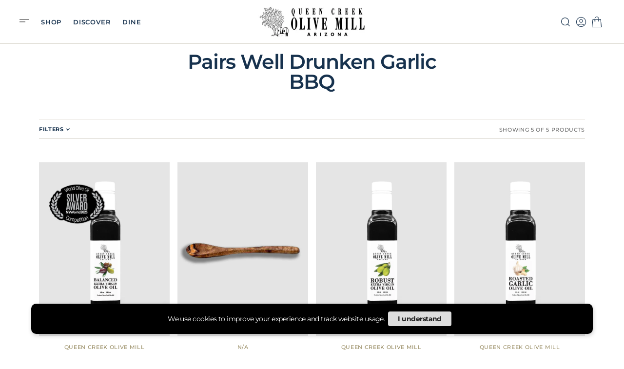

--- FILE ---
content_type: text/html; charset=utf-8
request_url: https://www.queencreekolivemill.com/collections/pairs-well-drunken-garlic-bbq
body_size: 51809
content:
<!doctype html>
<html
	class="no-js"
	data-scheme="light"
	lang="en"
>
	<head>
		<meta charset="utf-8">
		<meta http-equiv="X-UA-Compatible" content="IE=edge">
		<meta name="viewport" content="width=device-width,initial-scale=1">
		<meta name="theme-color" content="">
		<link rel="canonical" href="https://www.queencreekolivemill.com/collections/pairs-well-drunken-garlic-bbq">
		<link rel="preconnect" href="https://cdn.shopify.com" crossorigin><link
				rel="icon"
				type="image/png"
				href="//www.queencreekolivemill.com/cdn/shop/files/QCOM-Favicon_32x32.png?v=1716400339"
			><link rel="preconnect" href="https://fonts.shopifycdn.com" crossorigin><title>Pairs Well Drunken Garlic BBQ</title>

		

		

<meta property="og:site_name" content="Queen Creek Olive Mill">
<meta property="og:url" content="https://www.queencreekolivemill.com/collections/pairs-well-drunken-garlic-bbq">
<meta property="og:title" content="Pairs Well Drunken Garlic BBQ">
<meta property="og:type" content="product.group">
<meta property="og:description" content="Welcome to Queen Creek Olive Mill’s website – Arizona’s only olive farm! Purchase award-winning olive oils, balsamics &amp; more. Visit our 100-acre grove for Olive Oil 101 tours, wine tastings, monthly events &amp; amazing eateries."><meta property="og:image" content="http://www.queencreekolivemill.com/cdn/shop/files/QCOM_Logo.jpg?v=1621633966">
  <meta property="og:image:secure_url" content="https://www.queencreekolivemill.com/cdn/shop/files/QCOM_Logo.jpg?v=1621633966">
  <meta property="og:image:width" content="3334">
  <meta property="og:image:height" content="3334"><meta name="twitter:card" content="summary_large_image">
<meta name="twitter:title" content="Pairs Well Drunken Garlic BBQ">
<meta name="twitter:description" content="Welcome to Queen Creek Olive Mill’s website – Arizona’s only olive farm! Purchase award-winning olive oils, balsamics &amp; more. Visit our 100-acre grove for Olive Oil 101 tours, wine tastings, monthly events &amp; amazing eateries.">


		<script src="//www.queencreekolivemill.com/cdn/shop/t/13/assets/constants.js?v=37383056447335370521737408833" defer="defer"></script>
		<script src="//www.queencreekolivemill.com/cdn/shop/t/13/assets/pubsub.js?v=34180055027472970951737408834" defer="defer"></script>
		<script src="//www.queencreekolivemill.com/cdn/shop/t/13/assets/global.js?v=123252852673974433301737408834" defer="defer"></script>

		<script>window.performance && window.performance.mark && window.performance.mark('shopify.content_for_header.start');</script><meta name="google-site-verification" content="Cgb_UIyk8dHVJ9MaiAH23TiEmEPZlXS5sd_JuYk5MfI">
<meta id="shopify-digital-wallet" name="shopify-digital-wallet" content="/2465595501/digital_wallets/dialog">
<meta name="shopify-checkout-api-token" content="4facacf128bb8c0878d46ee6f5d8f408">
<link rel="alternate" type="application/atom+xml" title="Feed" href="/collections/pairs-well-drunken-garlic-bbq.atom" />
<link rel="alternate" type="application/json+oembed" href="https://www.queencreekolivemill.com/collections/pairs-well-drunken-garlic-bbq.oembed">
<script async="async" src="/checkouts/internal/preloads.js?locale=en-US"></script>
<script id="apple-pay-shop-capabilities" type="application/json">{"shopId":2465595501,"countryCode":"US","currencyCode":"USD","merchantCapabilities":["supports3DS"],"merchantId":"gid:\/\/shopify\/Shop\/2465595501","merchantName":"Queen Creek Olive Mill","requiredBillingContactFields":["postalAddress","email","phone"],"requiredShippingContactFields":["postalAddress","email","phone"],"shippingType":"shipping","supportedNetworks":["visa","masterCard","amex","discover","elo","jcb"],"total":{"type":"pending","label":"Queen Creek Olive Mill","amount":"1.00"},"shopifyPaymentsEnabled":true,"supportsSubscriptions":true}</script>
<script id="shopify-features" type="application/json">{"accessToken":"4facacf128bb8c0878d46ee6f5d8f408","betas":["rich-media-storefront-analytics"],"domain":"www.queencreekolivemill.com","predictiveSearch":true,"shopId":2465595501,"locale":"en"}</script>
<script>var Shopify = Shopify || {};
Shopify.shop = "ecom-queen-creek-olive-mill.myshopify.com";
Shopify.locale = "en";
Shopify.currency = {"active":"USD","rate":"1.0"};
Shopify.country = "US";
Shopify.theme = {"name":"Updated copy of Copenhagen","id":139395006644,"schema_name":"Copenhagen","schema_version":"1.0.3","theme_store_id":2564,"role":"main"};
Shopify.theme.handle = "null";
Shopify.theme.style = {"id":null,"handle":null};
Shopify.cdnHost = "www.queencreekolivemill.com/cdn";
Shopify.routes = Shopify.routes || {};
Shopify.routes.root = "/";</script>
<script type="module">!function(o){(o.Shopify=o.Shopify||{}).modules=!0}(window);</script>
<script>!function(o){function n(){var o=[];function n(){o.push(Array.prototype.slice.apply(arguments))}return n.q=o,n}var t=o.Shopify=o.Shopify||{};t.loadFeatures=n(),t.autoloadFeatures=n()}(window);</script>
<script id="shop-js-analytics" type="application/json">{"pageType":"collection"}</script>
<script defer="defer" async type="module" src="//www.queencreekolivemill.com/cdn/shopifycloud/shop-js/modules/v2/client.init-shop-cart-sync_BApSsMSl.en.esm.js"></script>
<script defer="defer" async type="module" src="//www.queencreekolivemill.com/cdn/shopifycloud/shop-js/modules/v2/chunk.common_CBoos6YZ.esm.js"></script>
<script type="module">
  await import("//www.queencreekolivemill.com/cdn/shopifycloud/shop-js/modules/v2/client.init-shop-cart-sync_BApSsMSl.en.esm.js");
await import("//www.queencreekolivemill.com/cdn/shopifycloud/shop-js/modules/v2/chunk.common_CBoos6YZ.esm.js");

  window.Shopify.SignInWithShop?.initShopCartSync?.({"fedCMEnabled":true,"windoidEnabled":true});

</script>
<script>(function() {
  var isLoaded = false;
  function asyncLoad() {
    if (isLoaded) return;
    isLoaded = true;
    var urls = ["https:\/\/cdn-app.sealsubscriptions.com\/shopify\/public\/js\/sealsubscriptions.js?shop=ecom-queen-creek-olive-mill.myshopify.com","\/\/cdn.shopify.com\/proxy\/1bce9ff125e2465c7b25fe4fd6332bdd4d7e39325db11f9e594c816d79b0019d\/queencreekolivemill48180.activehosted.com\/js\/site-tracking.php?shop=ecom-queen-creek-olive-mill.myshopify.com\u0026sp-cache-control=cHVibGljLCBtYXgtYWdlPTkwMA","https:\/\/s3-us-west-2.amazonaws.com\/da-restock\/da-restock.js?shop=ecom-queen-creek-olive-mill.myshopify.com","https:\/\/queencreekolivemill48180.activehosted.com\/f\/embed.php?id=11\u0026shop=ecom-queen-creek-olive-mill.myshopify.com","\/\/cdn.shopify.com\/proxy\/1a72df441b46f8e7b10a376aa40911d51027570b04ad7e31bcf5d017ba1aad81\/my.loopz.io\/js\/shopify-gift-card-product.js?spid=7903569674420\u0026pid=31c425fe-3833-41d8-a97c-2c893892328a\u0026ph=loopz-gift-card\u0026eooos=true\u0026ocp=false\u0026opov=false\u0026hash=25de1a40-de0a-47d3-9adb-69281132c724\u0026shop=ecom-queen-creek-olive-mill.myshopify.com\u0026sp-cache-control=cHVibGljLCBtYXgtYWdlPTkwMA","https:\/\/cdn.giftship.app\/build\/storefront\/giftship.js?shop=ecom-queen-creek-olive-mill.myshopify.com","https:\/\/cdn.hextom.com\/js\/freeshippingbar.js?shop=ecom-queen-creek-olive-mill.myshopify.com"];
    for (var i = 0; i < urls.length; i++) {
      var s = document.createElement('script');
      s.type = 'text/javascript';
      s.async = true;
      s.src = urls[i];
      var x = document.getElementsByTagName('script')[0];
      x.parentNode.insertBefore(s, x);
    }
  };
  if(window.attachEvent) {
    window.attachEvent('onload', asyncLoad);
  } else {
    window.addEventListener('load', asyncLoad, false);
  }
})();</script>
<script id="__st">var __st={"a":2465595501,"offset":-25200,"reqid":"4e7ddd5e-0869-4050-9d7a-151e973ed53e-1768884361","pageurl":"www.queencreekolivemill.com\/collections\/pairs-well-drunken-garlic-bbq","u":"7d61a6efb267","p":"collection","rtyp":"collection","rid":286939709620};</script>
<script>window.ShopifyPaypalV4VisibilityTracking = true;</script>
<script id="captcha-bootstrap">!function(){'use strict';const t='contact',e='account',n='new_comment',o=[[t,t],['blogs',n],['comments',n],[t,'customer']],c=[[e,'customer_login'],[e,'guest_login'],[e,'recover_customer_password'],[e,'create_customer']],r=t=>t.map((([t,e])=>`form[action*='/${t}']:not([data-nocaptcha='true']) input[name='form_type'][value='${e}']`)).join(','),a=t=>()=>t?[...document.querySelectorAll(t)].map((t=>t.form)):[];function s(){const t=[...o],e=r(t);return a(e)}const i='password',u='form_key',d=['recaptcha-v3-token','g-recaptcha-response','h-captcha-response',i],f=()=>{try{return window.sessionStorage}catch{return}},m='__shopify_v',_=t=>t.elements[u];function p(t,e,n=!1){try{const o=window.sessionStorage,c=JSON.parse(o.getItem(e)),{data:r}=function(t){const{data:e,action:n}=t;return t[m]||n?{data:e,action:n}:{data:t,action:n}}(c);for(const[e,n]of Object.entries(r))t.elements[e]&&(t.elements[e].value=n);n&&o.removeItem(e)}catch(o){console.error('form repopulation failed',{error:o})}}const l='form_type',E='cptcha';function T(t){t.dataset[E]=!0}const w=window,h=w.document,L='Shopify',v='ce_forms',y='captcha';let A=!1;((t,e)=>{const n=(g='f06e6c50-85a8-45c8-87d0-21a2b65856fe',I='https://cdn.shopify.com/shopifycloud/storefront-forms-hcaptcha/ce_storefront_forms_captcha_hcaptcha.v1.5.2.iife.js',D={infoText:'Protected by hCaptcha',privacyText:'Privacy',termsText:'Terms'},(t,e,n)=>{const o=w[L][v],c=o.bindForm;if(c)return c(t,g,e,D).then(n);var r;o.q.push([[t,g,e,D],n]),r=I,A||(h.body.append(Object.assign(h.createElement('script'),{id:'captcha-provider',async:!0,src:r})),A=!0)});var g,I,D;w[L]=w[L]||{},w[L][v]=w[L][v]||{},w[L][v].q=[],w[L][y]=w[L][y]||{},w[L][y].protect=function(t,e){n(t,void 0,e),T(t)},Object.freeze(w[L][y]),function(t,e,n,w,h,L){const[v,y,A,g]=function(t,e,n){const i=e?o:[],u=t?c:[],d=[...i,...u],f=r(d),m=r(i),_=r(d.filter((([t,e])=>n.includes(e))));return[a(f),a(m),a(_),s()]}(w,h,L),I=t=>{const e=t.target;return e instanceof HTMLFormElement?e:e&&e.form},D=t=>v().includes(t);t.addEventListener('submit',(t=>{const e=I(t);if(!e)return;const n=D(e)&&!e.dataset.hcaptchaBound&&!e.dataset.recaptchaBound,o=_(e),c=g().includes(e)&&(!o||!o.value);(n||c)&&t.preventDefault(),c&&!n&&(function(t){try{if(!f())return;!function(t){const e=f();if(!e)return;const n=_(t);if(!n)return;const o=n.value;o&&e.removeItem(o)}(t);const e=Array.from(Array(32),(()=>Math.random().toString(36)[2])).join('');!function(t,e){_(t)||t.append(Object.assign(document.createElement('input'),{type:'hidden',name:u})),t.elements[u].value=e}(t,e),function(t,e){const n=f();if(!n)return;const o=[...t.querySelectorAll(`input[type='${i}']`)].map((({name:t})=>t)),c=[...d,...o],r={};for(const[a,s]of new FormData(t).entries())c.includes(a)||(r[a]=s);n.setItem(e,JSON.stringify({[m]:1,action:t.action,data:r}))}(t,e)}catch(e){console.error('failed to persist form',e)}}(e),e.submit())}));const S=(t,e)=>{t&&!t.dataset[E]&&(n(t,e.some((e=>e===t))),T(t))};for(const o of['focusin','change'])t.addEventListener(o,(t=>{const e=I(t);D(e)&&S(e,y())}));const B=e.get('form_key'),M=e.get(l),P=B&&M;t.addEventListener('DOMContentLoaded',(()=>{const t=y();if(P)for(const e of t)e.elements[l].value===M&&p(e,B);[...new Set([...A(),...v().filter((t=>'true'===t.dataset.shopifyCaptcha))])].forEach((e=>S(e,t)))}))}(h,new URLSearchParams(w.location.search),n,t,e,['guest_login'])})(!0,!0)}();</script>
<script integrity="sha256-4kQ18oKyAcykRKYeNunJcIwy7WH5gtpwJnB7kiuLZ1E=" data-source-attribution="shopify.loadfeatures" defer="defer" src="//www.queencreekolivemill.com/cdn/shopifycloud/storefront/assets/storefront/load_feature-a0a9edcb.js" crossorigin="anonymous"></script>
<script data-source-attribution="shopify.dynamic_checkout.dynamic.init">var Shopify=Shopify||{};Shopify.PaymentButton=Shopify.PaymentButton||{isStorefrontPortableWallets:!0,init:function(){window.Shopify.PaymentButton.init=function(){};var t=document.createElement("script");t.src="https://www.queencreekolivemill.com/cdn/shopifycloud/portable-wallets/latest/portable-wallets.en.js",t.type="module",document.head.appendChild(t)}};
</script>
<script data-source-attribution="shopify.dynamic_checkout.buyer_consent">
  function portableWalletsHideBuyerConsent(e){var t=document.getElementById("shopify-buyer-consent"),n=document.getElementById("shopify-subscription-policy-button");t&&n&&(t.classList.add("hidden"),t.setAttribute("aria-hidden","true"),n.removeEventListener("click",e))}function portableWalletsShowBuyerConsent(e){var t=document.getElementById("shopify-buyer-consent"),n=document.getElementById("shopify-subscription-policy-button");t&&n&&(t.classList.remove("hidden"),t.removeAttribute("aria-hidden"),n.addEventListener("click",e))}window.Shopify?.PaymentButton&&(window.Shopify.PaymentButton.hideBuyerConsent=portableWalletsHideBuyerConsent,window.Shopify.PaymentButton.showBuyerConsent=portableWalletsShowBuyerConsent);
</script>
<script data-source-attribution="shopify.dynamic_checkout.cart.bootstrap">document.addEventListener("DOMContentLoaded",(function(){function t(){return document.querySelector("shopify-accelerated-checkout-cart, shopify-accelerated-checkout")}if(t())Shopify.PaymentButton.init();else{new MutationObserver((function(e,n){t()&&(Shopify.PaymentButton.init(),n.disconnect())})).observe(document.body,{childList:!0,subtree:!0})}}));
</script>
<link id="shopify-accelerated-checkout-styles" rel="stylesheet" media="screen" href="https://www.queencreekolivemill.com/cdn/shopifycloud/portable-wallets/latest/accelerated-checkout-backwards-compat.css" crossorigin="anonymous">
<style id="shopify-accelerated-checkout-cart">
        #shopify-buyer-consent {
  margin-top: 1em;
  display: inline-block;
  width: 100%;
}

#shopify-buyer-consent.hidden {
  display: none;
}

#shopify-subscription-policy-button {
  background: none;
  border: none;
  padding: 0;
  text-decoration: underline;
  font-size: inherit;
  cursor: pointer;
}

#shopify-subscription-policy-button::before {
  box-shadow: none;
}

      </style>
<script id="sections-script" data-sections="header,footer" defer="defer" src="//www.queencreekolivemill.com/cdn/shop/t/13/compiled_assets/scripts.js?v=22673"></script>
<script>window.performance && window.performance.mark && window.performance.mark('shopify.content_for_header.end');</script>
		
		

<style data-shopify>
	@font-face {
  font-family: Montserrat;
  font-weight: 500;
  font-style: normal;
  font-display: swap;
  src: url("//www.queencreekolivemill.com/cdn/fonts/montserrat/montserrat_n5.07ef3781d9c78c8b93c98419da7ad4fbeebb6635.woff2") format("woff2"),
       url("//www.queencreekolivemill.com/cdn/fonts/montserrat/montserrat_n5.adf9b4bd8b0e4f55a0b203cdd84512667e0d5e4d.woff") format("woff");
}

	@font-face {
  font-family: Montserrat;
  font-weight: 600;
  font-style: normal;
  font-display: swap;
  src: url("//www.queencreekolivemill.com/cdn/fonts/montserrat/montserrat_n6.1326b3e84230700ef15b3a29fb520639977513e0.woff2") format("woff2"),
       url("//www.queencreekolivemill.com/cdn/fonts/montserrat/montserrat_n6.652f051080eb14192330daceed8cd53dfdc5ead9.woff") format("woff");
}

	@font-face {
  font-family: Montserrat;
  font-weight: 600;
  font-style: normal;
  font-display: swap;
  src: url("//www.queencreekolivemill.com/cdn/fonts/montserrat/montserrat_n6.1326b3e84230700ef15b3a29fb520639977513e0.woff2") format("woff2"),
       url("//www.queencreekolivemill.com/cdn/fonts/montserrat/montserrat_n6.652f051080eb14192330daceed8cd53dfdc5ead9.woff") format("woff");
}

	@font-face {
  font-family: Montserrat;
  font-weight: 500;
  font-style: normal;
  font-display: swap;
  src: url("//www.queencreekolivemill.com/cdn/fonts/montserrat/montserrat_n5.07ef3781d9c78c8b93c98419da7ad4fbeebb6635.woff2") format("woff2"),
       url("//www.queencreekolivemill.com/cdn/fonts/montserrat/montserrat_n5.adf9b4bd8b0e4f55a0b203cdd84512667e0d5e4d.woff") format("woff");
}

	@font-face {
  font-family: Montserrat;
  font-weight: 400;
  font-style: normal;
  font-display: swap;
  src: url("//www.queencreekolivemill.com/cdn/fonts/montserrat/montserrat_n4.81949fa0ac9fd2021e16436151e8eaa539321637.woff2") format("woff2"),
       url("//www.queencreekolivemill.com/cdn/fonts/montserrat/montserrat_n4.a6c632ca7b62da89c3594789ba828388aac693fe.woff") format("woff");
}

	@font-face {
  font-family: Montserrat;
  font-weight: 500;
  font-style: normal;
  font-display: swap;
  src: url("//www.queencreekolivemill.com/cdn/fonts/montserrat/montserrat_n5.07ef3781d9c78c8b93c98419da7ad4fbeebb6635.woff2") format("woff2"),
       url("//www.queencreekolivemill.com/cdn/fonts/montserrat/montserrat_n5.adf9b4bd8b0e4f55a0b203cdd84512667e0d5e4d.woff") format("woff");
}

	@font-face {
  font-family: Montserrat;
  font-weight: 600;
  font-style: normal;
  font-display: swap;
  src: url("//www.queencreekolivemill.com/cdn/fonts/montserrat/montserrat_n6.1326b3e84230700ef15b3a29fb520639977513e0.woff2") format("woff2"),
       url("//www.queencreekolivemill.com/cdn/fonts/montserrat/montserrat_n6.652f051080eb14192330daceed8cd53dfdc5ead9.woff") format("woff");
}

	@font-face {
  font-family: Montserrat;
  font-weight: 500;
  font-style: normal;
  font-display: swap;
  src: url("//www.queencreekolivemill.com/cdn/fonts/montserrat/montserrat_n5.07ef3781d9c78c8b93c98419da7ad4fbeebb6635.woff2") format("woff2"),
       url("//www.queencreekolivemill.com/cdn/fonts/montserrat/montserrat_n5.adf9b4bd8b0e4f55a0b203cdd84512667e0d5e4d.woff") format("woff");
}

	@font-face {
  font-family: Cormorant;
  font-weight: 400;
  font-style: normal;
  font-display: swap;
  src: url("//www.queencreekolivemill.com/cdn/fonts/cormorant/cormorant_n4.bd66e8e0031690b46374315bd1c15a17a8dcd450.woff2") format("woff2"),
       url("//www.queencreekolivemill.com/cdn/fonts/cormorant/cormorant_n4.e5604516683cb4cc166c001f2ff5f387255e3b45.woff") format("woff");
}

	@font-face {
  font-family: Cormorant;
  font-weight: 500;
  font-style: normal;
  font-display: swap;
  src: url("//www.queencreekolivemill.com/cdn/fonts/cormorant/cormorant_n5.897f6a30ce53863d490505c0132c13f3a2107ba7.woff2") format("woff2"),
       url("//www.queencreekolivemill.com/cdn/fonts/cormorant/cormorant_n5.2886c5c58d0eba0663ec9f724d5eb310c99287bf.woff") format("woff");
}

	@font-face {
  font-family: Montserrat;
  font-weight: 300;
  font-style: normal;
  font-display: swap;
  src: url("//www.queencreekolivemill.com/cdn/fonts/montserrat/montserrat_n3.29e699231893fd243e1620595067294bb067ba2a.woff2") format("woff2"),
       url("//www.queencreekolivemill.com/cdn/fonts/montserrat/montserrat_n3.64ed56f012a53c08a49d49bd7e0c8d2f46119150.woff") format("woff");
}

	@font-face {
  font-family: Montserrat;
  font-weight: 400;
  font-style: normal;
  font-display: swap;
  src: url("//www.queencreekolivemill.com/cdn/fonts/montserrat/montserrat_n4.81949fa0ac9fd2021e16436151e8eaa539321637.woff2") format("woff2"),
       url("//www.queencreekolivemill.com/cdn/fonts/montserrat/montserrat_n4.a6c632ca7b62da89c3594789ba828388aac693fe.woff") format("woff");
}

	@font-face {
  font-family: Montserrat;
  font-weight: 500;
  font-style: normal;
  font-display: swap;
  src: url("//www.queencreekolivemill.com/cdn/fonts/montserrat/montserrat_n5.07ef3781d9c78c8b93c98419da7ad4fbeebb6635.woff2") format("woff2"),
       url("//www.queencreekolivemill.com/cdn/fonts/montserrat/montserrat_n5.adf9b4bd8b0e4f55a0b203cdd84512667e0d5e4d.woff") format("woff");
}

	@font-face {
  font-family: Montserrat;
  font-weight: 700;
  font-style: normal;
  font-display: swap;
  src: url("//www.queencreekolivemill.com/cdn/fonts/montserrat/montserrat_n7.3c434e22befd5c18a6b4afadb1e3d77c128c7939.woff2") format("woff2"),
       url("//www.queencreekolivemill.com/cdn/fonts/montserrat/montserrat_n7.5d9fa6e2cae713c8fb539a9876489d86207fe957.woff") format("woff");
}

	@font-face {
  font-family: Montserrat;
  font-weight: 700;
  font-style: normal;
  font-display: swap;
  src: url("//www.queencreekolivemill.com/cdn/fonts/montserrat/montserrat_n7.3c434e22befd5c18a6b4afadb1e3d77c128c7939.woff2") format("woff2"),
       url("//www.queencreekolivemill.com/cdn/fonts/montserrat/montserrat_n7.5d9fa6e2cae713c8fb539a9876489d86207fe957.woff") format("woff");
}

	@font-face {
  font-family: Montserrat;
  font-weight: 500;
  font-style: italic;
  font-display: swap;
  src: url("//www.queencreekolivemill.com/cdn/fonts/montserrat/montserrat_i5.d3a783eb0cc26f2fda1e99d1dfec3ebaea1dc164.woff2") format("woff2"),
       url("//www.queencreekolivemill.com/cdn/fonts/montserrat/montserrat_i5.76d414ea3d56bb79ef992a9c62dce2e9063bc062.woff") format("woff");
}

	@font-face {
  font-family: Montserrat;
  font-weight: 600;
  font-style: italic;
  font-display: swap;
  src: url("//www.queencreekolivemill.com/cdn/fonts/montserrat/montserrat_i6.e90155dd2f004112a61c0322d66d1f59dadfa84b.woff2") format("woff2"),
       url("//www.queencreekolivemill.com/cdn/fonts/montserrat/montserrat_i6.41470518d8e9d7f1bcdd29a447c2397e5393943f.woff") format("woff");
}

	@font-face {
  font-family: Montserrat;
  font-weight: 700;
  font-style: italic;
  font-display: swap;
  src: url("//www.queencreekolivemill.com/cdn/fonts/montserrat/montserrat_i7.a0d4a463df4f146567d871890ffb3c80408e7732.woff2") format("woff2"),
       url("//www.queencreekolivemill.com/cdn/fonts/montserrat/montserrat_i7.f6ec9f2a0681acc6f8152c40921d2a4d2e1a2c78.woff") format("woff");
}

	@font-face {
  font-family: Montserrat;
  font-weight: 900;
  font-style: normal;
  font-display: swap;
  src: url("//www.queencreekolivemill.com/cdn/fonts/montserrat/montserrat_n9.680ded1be351aa3bf3b3650ac5f6df485af8a07c.woff2") format("woff2"),
       url("//www.queencreekolivemill.com/cdn/fonts/montserrat/montserrat_n9.0cc5aaeff26ef35c23b69a061997d78c9697a382.woff") format("woff");
}


	
		:root,
		[data-scheme=light] .color-background-1 {
			--color-background: 255,255,255;
--color-background-secondary: 255,255,255;

	--gradient-background: #ffffff;

--color-foreground: 105, 105, 105;
--color-foreground-secondary: 152, 140, 99;
--color-foreground-title: 23, 50, 78;
--menu-shadow-color: var(--color-foreground);
--color-button-text: 255, 255, 255;
--color-button-text-hover: 255, 255, 255;
--color-button: 127, 136, 54;
--color-button-hover: 210, 210, 210;

--color-button-secondary: 152, 140, 99;
--color-button-secondary-hover: 244, 238, 233;
--color-button-secondary-text: 255, 255, 255;
--color-button-secondary-text-hover: 255, 255, 255;

--color-button-tertiary-text: 23, 50, 78;
--color-button-tertiary-text-hover: 23, 50, 78;
--color-button-tertiary: 152, 140, 99;
--color-button-tertiary-hover: 131, 118, 99;

--color-overlay: 244, 238, 233;
--color-border-input: 237, 228, 220;
--color-border-input-hover: 237, 228, 220;
--color-background-input: 237, 228, 220;
--color-background-input-hover: 237, 228, 220;
--color-border: 219, 216, 207;
--color-accent: 152, 140, 99;

--color-blog-slider-heading-hover : var(--color-button-hover);
		}
		@media (prefers-color-scheme: light) {
			:root,
			[data-scheme=auto] .color-background-1 {
				--color-background: 255,255,255;
--color-background-secondary: 255,255,255;

	--gradient-background: #ffffff;

--color-foreground: 105, 105, 105;
--color-foreground-secondary: 152, 140, 99;
--color-foreground-title: 23, 50, 78;
--menu-shadow-color: var(--color-foreground);
--color-button-text: 255, 255, 255;
--color-button-text-hover: 255, 255, 255;
--color-button: 127, 136, 54;
--color-button-hover: 210, 210, 210;

--color-button-secondary: 152, 140, 99;
--color-button-secondary-hover: 244, 238, 233;
--color-button-secondary-text: 255, 255, 255;
--color-button-secondary-text-hover: 255, 255, 255;

--color-button-tertiary-text: 23, 50, 78;
--color-button-tertiary-text-hover: 23, 50, 78;
--color-button-tertiary: 152, 140, 99;
--color-button-tertiary-hover: 131, 118, 99;

--color-overlay: 244, 238, 233;
--color-border-input: 237, 228, 220;
--color-border-input-hover: 237, 228, 220;
--color-background-input: 237, 228, 220;
--color-background-input-hover: 237, 228, 220;
--color-border: 219, 216, 207;
--color-accent: 152, 140, 99;

--color-blog-slider-heading-hover : var(--color-button-hover);
			}
		}
		[data-scheme=dark],
			.color-inverse,
		[data-scheme=dark] .color-background-1 {
			
	--color-background: 30, 30, 30;
	--color-background-secondary: 23, 23, 23;
	--color-border-input: 44, 44, 44;
	--color-border-input-hover: 48, 48, 48;
	--color-background-input: 44, 44, 44;
	--color-background-input-hover: 48, 48, 48;


	--gradient-background: rgb(var(--color-background));

--color-blog-slider-heading-hover: 203, 211, 218;
--color-overlay: 31, 31, 31;
--color-foreground: 255, 255, 255;
--color-foreground-secondary: 255, 255, 255;
--color-foreground-title: 255, 255, 255;
--color-border: 68, 68, 68;
--color-link: 229, 229, 229;
--alpha-link: 0.5;
--color-button: 10, 10, 10;
--color-button-hover: 15, 15, 15;
--color-button-text: 255, 255, 255;
--color-button-text-hover: 255, 255, 255;
--color-button-secondary: 60, 60, 60;
--color-button-secondary-hover: 65, 65, 65;
--color-button-secondary-text: 255, 255, 255;
--color-button-secondary-text-hover: 255, 255, 255;
--color-button-tertiary: 15, 15, 15;
--color-button-tertiary-hover: 20, 20, 20;
--color-button-tertiary-text: 255, 255, 255;
--color-button-tertiary-text-hover: 255, 255, 255;
--alpha-button-background: 1;
--alpha-button-border: 1;
--color-social: 255, 255, 255;
--color-placeholder-input: 255, 255, 255;
--color-card-price-new: 229, 229, 229;
--color-card-price-old: 169, 169, 169;
--color-error-background: 0, 0, 0;
--color-title-text: 255, 255, 255;
--color-accent : 180, 180, 180;
--menu-shadow-color: 0, 0, 0;
--menu-shadow-alpha: 0.3;
--swiper-navigation-color: rgb(var(--color-foreground));
--swiper-pagination-color : rgb(var(--color-foreground));
		}
		@media (prefers-color-scheme: dark) {
			[data-scheme=auto],
			[data-scheme=auto] .color-background-1 {
				
	--color-background: 30, 30, 30;
	--color-background-secondary: 23, 23, 23;
	--color-border-input: 44, 44, 44;
	--color-border-input-hover: 48, 48, 48;
	--color-background-input: 44, 44, 44;
	--color-background-input-hover: 48, 48, 48;


	--gradient-background: rgb(var(--color-background));

--color-blog-slider-heading-hover: 203, 211, 218;
--color-overlay: 31, 31, 31;
--color-foreground: 255, 255, 255;
--color-foreground-secondary: 255, 255, 255;
--color-foreground-title: 255, 255, 255;
--color-border: 68, 68, 68;
--color-link: 229, 229, 229;
--alpha-link: 0.5;
--color-button: 10, 10, 10;
--color-button-hover: 15, 15, 15;
--color-button-text: 255, 255, 255;
--color-button-text-hover: 255, 255, 255;
--color-button-secondary: 60, 60, 60;
--color-button-secondary-hover: 65, 65, 65;
--color-button-secondary-text: 255, 255, 255;
--color-button-secondary-text-hover: 255, 255, 255;
--color-button-tertiary: 15, 15, 15;
--color-button-tertiary-hover: 20, 20, 20;
--color-button-tertiary-text: 255, 255, 255;
--color-button-tertiary-text-hover: 255, 255, 255;
--alpha-button-background: 1;
--alpha-button-border: 1;
--color-social: 255, 255, 255;
--color-placeholder-input: 255, 255, 255;
--color-card-price-new: 229, 229, 229;
--color-card-price-old: 169, 169, 169;
--color-error-background: 0, 0, 0;
--color-title-text: 255, 255, 255;
--color-accent : 180, 180, 180;
--menu-shadow-color: 0, 0, 0;
--menu-shadow-alpha: 0.3;
--swiper-navigation-color: rgb(var(--color-foreground));
--swiper-pagination-color : rgb(var(--color-foreground));
			}
		}

	
		
		[data-scheme=light] .color-background-2 {
			--color-background: 0,0,0;
--color-background-secondary: 23,23,23;

	--gradient-background: #000000;

--color-foreground: 255, 255, 255;
--color-foreground-secondary: 255, 255, 255;
--color-foreground-title: 255, 255, 255;
--menu-shadow-color: var(--color-foreground);
--color-button-text: 255, 255, 255;
--color-button-text-hover: 255, 255, 255;
--color-button: 23, 50, 78;
--color-button-hover: 18, 51, 84;

--color-button-secondary: 152, 140, 99;
--color-button-secondary-hover: 180, 155, 118;
--color-button-secondary-text: 255, 255, 255;
--color-button-secondary-text-hover: 255, 255, 255;

--color-button-tertiary-text: 23, 50, 78;
--color-button-tertiary-text-hover: 23, 50, 78;
--color-button-tertiary: 152, 140, 99;
--color-button-tertiary-hover: 180, 155, 118;

--color-overlay: 20, 20, 20;
--color-border-input: 255, 255, 255;
--color-border-input-hover: 255, 255, 255;
--color-background-input: 255, 255, 255;
--color-background-input-hover: 251, 251, 251;
--color-border: 234, 234, 234;
--color-accent: 255, 255, 255;

--color-blog-slider-heading-hover : var(--color-button-hover);
		}
		@media (prefers-color-scheme: light) {
			
			[data-scheme=auto] .color-background-2 {
				--color-background: 0,0,0;
--color-background-secondary: 23,23,23;

	--gradient-background: #000000;

--color-foreground: 255, 255, 255;
--color-foreground-secondary: 255, 255, 255;
--color-foreground-title: 255, 255, 255;
--menu-shadow-color: var(--color-foreground);
--color-button-text: 255, 255, 255;
--color-button-text-hover: 255, 255, 255;
--color-button: 23, 50, 78;
--color-button-hover: 18, 51, 84;

--color-button-secondary: 152, 140, 99;
--color-button-secondary-hover: 180, 155, 118;
--color-button-secondary-text: 255, 255, 255;
--color-button-secondary-text-hover: 255, 255, 255;

--color-button-tertiary-text: 23, 50, 78;
--color-button-tertiary-text-hover: 23, 50, 78;
--color-button-tertiary: 152, 140, 99;
--color-button-tertiary-hover: 180, 155, 118;

--color-overlay: 20, 20, 20;
--color-border-input: 255, 255, 255;
--color-border-input-hover: 255, 255, 255;
--color-background-input: 255, 255, 255;
--color-background-input-hover: 251, 251, 251;
--color-border: 234, 234, 234;
--color-accent: 255, 255, 255;

--color-blog-slider-heading-hover : var(--color-button-hover);
			}
		}
		
		[data-scheme=dark] .color-background-2 {
			
	--color-background: 44, 44, 44;
	--color-background-secondary: 31, 31, 31;
	--color-border-input: 35, 35, 35;
	--color-border-input-hover: 37, 37, 37;
	--color-background-input: 35, 35, 35;
	--color-background-input-hover:  37, 37, 37;


	--gradient-background: rgb(var(--color-background));

--color-blog-slider-heading-hover: 203, 211, 218;
--color-overlay: 31, 31, 31;
--color-foreground: 255, 255, 255;
--color-foreground-secondary: 255, 255, 255;
--color-foreground-title: 255, 255, 255;
--color-border: 68, 68, 68;
--color-link: 229, 229, 229;
--alpha-link: 0.5;
--color-button: 10, 10, 10;
--color-button-hover: 15, 15, 15;
--color-button-text: 255, 255, 255;
--color-button-text-hover: 255, 255, 255;
--color-button-secondary: 60, 60, 60;
--color-button-secondary-hover: 65, 65, 65;
--color-button-secondary-text: 255, 255, 255;
--color-button-secondary-text-hover: 255, 255, 255;
--color-button-tertiary: 15, 15, 15;
--color-button-tertiary-hover: 20, 20, 20;
--color-button-tertiary-text: 255, 255, 255;
--color-button-tertiary-text-hover: 255, 255, 255;
--alpha-button-background: 1;
--alpha-button-border: 1;
--color-social: 255, 255, 255;
--color-placeholder-input: 255, 255, 255;
--color-card-price-new: 229, 229, 229;
--color-card-price-old: 169, 169, 169;
--color-error-background: 0, 0, 0;
--color-title-text: 255, 255, 255;
--color-accent : 180, 180, 180;
--menu-shadow-color: 0, 0, 0;
--menu-shadow-alpha: 0.3;
--swiper-navigation-color: rgb(var(--color-foreground));
--swiper-pagination-color : rgb(var(--color-foreground));
		}
		@media (prefers-color-scheme: dark) {
			
			[data-scheme=auto] .color-background-2 {
				
	--color-background: 44, 44, 44;
	--color-background-secondary: 31, 31, 31;
	--color-border-input: 35, 35, 35;
	--color-border-input-hover: 37, 37, 37;
	--color-background-input: 35, 35, 35;
	--color-background-input-hover:  37, 37, 37;


	--gradient-background: rgb(var(--color-background));

--color-blog-slider-heading-hover: 203, 211, 218;
--color-overlay: 31, 31, 31;
--color-foreground: 255, 255, 255;
--color-foreground-secondary: 255, 255, 255;
--color-foreground-title: 255, 255, 255;
--color-border: 68, 68, 68;
--color-link: 229, 229, 229;
--alpha-link: 0.5;
--color-button: 10, 10, 10;
--color-button-hover: 15, 15, 15;
--color-button-text: 255, 255, 255;
--color-button-text-hover: 255, 255, 255;
--color-button-secondary: 60, 60, 60;
--color-button-secondary-hover: 65, 65, 65;
--color-button-secondary-text: 255, 255, 255;
--color-button-secondary-text-hover: 255, 255, 255;
--color-button-tertiary: 15, 15, 15;
--color-button-tertiary-hover: 20, 20, 20;
--color-button-tertiary-text: 255, 255, 255;
--color-button-tertiary-text-hover: 255, 255, 255;
--alpha-button-background: 1;
--alpha-button-border: 1;
--color-social: 255, 255, 255;
--color-placeholder-input: 255, 255, 255;
--color-card-price-new: 229, 229, 229;
--color-card-price-old: 169, 169, 169;
--color-error-background: 0, 0, 0;
--color-title-text: 255, 255, 255;
--color-accent : 180, 180, 180;
--menu-shadow-color: 0, 0, 0;
--menu-shadow-alpha: 0.3;
--swiper-navigation-color: rgb(var(--color-foreground));
--swiper-pagination-color : rgb(var(--color-foreground));
			}
		}

	
		
		[data-scheme=light] .color-background-3 {
			--color-background: 255,255,255;
--color-background-secondary: 244,238,233;

	--gradient-background: #ffffff;

--color-foreground: 23, 50, 78;
--color-foreground-secondary: 105, 105, 105;
--color-foreground-title: 23, 50, 78;
--menu-shadow-color: var(--color-foreground);
--color-button-text: 255, 255, 255;
--color-button-text-hover: 255, 255, 255;
--color-button: 23, 50, 78;
--color-button-hover: 8, 25, 43;

--color-button-secondary: 152, 140, 99;
--color-button-secondary-hover: 131, 118, 99;
--color-button-secondary-text: 255, 255, 255;
--color-button-secondary-text-hover: 255, 255, 255;

--color-button-tertiary-text: 23, 50, 78;
--color-button-tertiary-text-hover: 23, 50, 78;
--color-button-tertiary: 152, 140, 99;
--color-button-tertiary-hover: 180, 155, 118;

--color-overlay: 20, 20, 20;
--color-border-input: 219, 216, 207;
--color-border-input-hover: 219, 216, 207;
--color-background-input: 244, 238, 233;
--color-background-input-hover: 244, 238, 233;
--color-border: 219, 216, 207;
--color-accent: 152, 140, 99;

--color-blog-slider-heading-hover : var(--color-button-hover);
		}
		@media (prefers-color-scheme: light) {
			
			[data-scheme=auto] .color-background-3 {
				--color-background: 255,255,255;
--color-background-secondary: 244,238,233;

	--gradient-background: #ffffff;

--color-foreground: 23, 50, 78;
--color-foreground-secondary: 105, 105, 105;
--color-foreground-title: 23, 50, 78;
--menu-shadow-color: var(--color-foreground);
--color-button-text: 255, 255, 255;
--color-button-text-hover: 255, 255, 255;
--color-button: 23, 50, 78;
--color-button-hover: 8, 25, 43;

--color-button-secondary: 152, 140, 99;
--color-button-secondary-hover: 131, 118, 99;
--color-button-secondary-text: 255, 255, 255;
--color-button-secondary-text-hover: 255, 255, 255;

--color-button-tertiary-text: 23, 50, 78;
--color-button-tertiary-text-hover: 23, 50, 78;
--color-button-tertiary: 152, 140, 99;
--color-button-tertiary-hover: 180, 155, 118;

--color-overlay: 20, 20, 20;
--color-border-input: 219, 216, 207;
--color-border-input-hover: 219, 216, 207;
--color-background-input: 244, 238, 233;
--color-background-input-hover: 244, 238, 233;
--color-border: 219, 216, 207;
--color-accent: 152, 140, 99;

--color-blog-slider-heading-hover : var(--color-button-hover);
			}
		}
		
		[data-scheme=dark] .color-background-3 {
			
	--color-background: 44, 44, 44;
	--color-background-secondary: 31, 31, 31;
	--color-border-input: 35, 35, 35;
	--color-border-input-hover: 37, 37, 37;
	--color-background-input: 35, 35, 35;
	--color-background-input-hover:  37, 37, 37;


	--gradient-background: rgb(var(--color-background));

--color-blog-slider-heading-hover: 203, 211, 218;
--color-overlay: 31, 31, 31;
--color-foreground: 255, 255, 255;
--color-foreground-secondary: 255, 255, 255;
--color-foreground-title: 255, 255, 255;
--color-border: 68, 68, 68;
--color-link: 229, 229, 229;
--alpha-link: 0.5;
--color-button: 10, 10, 10;
--color-button-hover: 15, 15, 15;
--color-button-text: 255, 255, 255;
--color-button-text-hover: 255, 255, 255;
--color-button-secondary: 60, 60, 60;
--color-button-secondary-hover: 65, 65, 65;
--color-button-secondary-text: 255, 255, 255;
--color-button-secondary-text-hover: 255, 255, 255;
--color-button-tertiary: 15, 15, 15;
--color-button-tertiary-hover: 20, 20, 20;
--color-button-tertiary-text: 255, 255, 255;
--color-button-tertiary-text-hover: 255, 255, 255;
--alpha-button-background: 1;
--alpha-button-border: 1;
--color-social: 255, 255, 255;
--color-placeholder-input: 255, 255, 255;
--color-card-price-new: 229, 229, 229;
--color-card-price-old: 169, 169, 169;
--color-error-background: 0, 0, 0;
--color-title-text: 255, 255, 255;
--color-accent : 180, 180, 180;
--menu-shadow-color: 0, 0, 0;
--menu-shadow-alpha: 0.3;
--swiper-navigation-color: rgb(var(--color-foreground));
--swiper-pagination-color : rgb(var(--color-foreground));
		}
		@media (prefers-color-scheme: dark) {
			
			[data-scheme=auto] .color-background-3 {
				
	--color-background: 44, 44, 44;
	--color-background-secondary: 31, 31, 31;
	--color-border-input: 35, 35, 35;
	--color-border-input-hover: 37, 37, 37;
	--color-background-input: 35, 35, 35;
	--color-background-input-hover:  37, 37, 37;


	--gradient-background: rgb(var(--color-background));

--color-blog-slider-heading-hover: 203, 211, 218;
--color-overlay: 31, 31, 31;
--color-foreground: 255, 255, 255;
--color-foreground-secondary: 255, 255, 255;
--color-foreground-title: 255, 255, 255;
--color-border: 68, 68, 68;
--color-link: 229, 229, 229;
--alpha-link: 0.5;
--color-button: 10, 10, 10;
--color-button-hover: 15, 15, 15;
--color-button-text: 255, 255, 255;
--color-button-text-hover: 255, 255, 255;
--color-button-secondary: 60, 60, 60;
--color-button-secondary-hover: 65, 65, 65;
--color-button-secondary-text: 255, 255, 255;
--color-button-secondary-text-hover: 255, 255, 255;
--color-button-tertiary: 15, 15, 15;
--color-button-tertiary-hover: 20, 20, 20;
--color-button-tertiary-text: 255, 255, 255;
--color-button-tertiary-text-hover: 255, 255, 255;
--alpha-button-background: 1;
--alpha-button-border: 1;
--color-social: 255, 255, 255;
--color-placeholder-input: 255, 255, 255;
--color-card-price-new: 229, 229, 229;
--color-card-price-old: 169, 169, 169;
--color-error-background: 0, 0, 0;
--color-title-text: 255, 255, 255;
--color-accent : 180, 180, 180;
--menu-shadow-color: 0, 0, 0;
--menu-shadow-alpha: 0.3;
--swiper-navigation-color: rgb(var(--color-foreground));
--swiper-pagination-color : rgb(var(--color-foreground));
			}
		}

	
		
		[data-scheme=light] .color-scheme-56636d92-bd03-48e8-91cb-dbf71f26eecb {
			--color-background: 225,225,225;
--color-background-secondary: 233,233,233;

	--gradient-background: #e1e1e1;

--color-foreground: 105, 105, 105;
--color-foreground-secondary: 173, 83, 63;
--color-foreground-title: 40, 28, 45;
--menu-shadow-color: var(--color-foreground);
--color-button-text: 255, 255, 255;
--color-button-text-hover: 255, 255, 255;
--color-button: 40, 28, 45;
--color-button-hover: 25, 16, 29;

--color-button-secondary: 173, 83, 63;
--color-button-secondary-hover: 153, 68, 49;
--color-button-secondary-text: 255, 255, 255;
--color-button-secondary-text-hover: 255, 255, 255;

--color-button-tertiary-text: 40, 28, 45;
--color-button-tertiary-text-hover: 40, 28, 45;
--color-button-tertiary: 173, 83, 63;
--color-button-tertiary-hover: 173, 83, 63;

--color-overlay: 244, 238, 233;
--color-border-input: 251, 251, 251;
--color-border-input-hover: 251, 251, 251;
--color-background-input: 251, 251, 251;
--color-background-input-hover: 251, 251, 251;
--color-border: 212, 212, 212;
--color-accent: 173, 83, 63;

--color-blog-slider-heading-hover : var(--color-button-hover);
		}
		@media (prefers-color-scheme: light) {
			
			[data-scheme=auto] .color-scheme-56636d92-bd03-48e8-91cb-dbf71f26eecb {
				--color-background: 225,225,225;
--color-background-secondary: 233,233,233;

	--gradient-background: #e1e1e1;

--color-foreground: 105, 105, 105;
--color-foreground-secondary: 173, 83, 63;
--color-foreground-title: 40, 28, 45;
--menu-shadow-color: var(--color-foreground);
--color-button-text: 255, 255, 255;
--color-button-text-hover: 255, 255, 255;
--color-button: 40, 28, 45;
--color-button-hover: 25, 16, 29;

--color-button-secondary: 173, 83, 63;
--color-button-secondary-hover: 153, 68, 49;
--color-button-secondary-text: 255, 255, 255;
--color-button-secondary-text-hover: 255, 255, 255;

--color-button-tertiary-text: 40, 28, 45;
--color-button-tertiary-text-hover: 40, 28, 45;
--color-button-tertiary: 173, 83, 63;
--color-button-tertiary-hover: 173, 83, 63;

--color-overlay: 244, 238, 233;
--color-border-input: 251, 251, 251;
--color-border-input-hover: 251, 251, 251;
--color-background-input: 251, 251, 251;
--color-background-input-hover: 251, 251, 251;
--color-border: 212, 212, 212;
--color-accent: 173, 83, 63;

--color-blog-slider-heading-hover : var(--color-button-hover);
			}
		}
		
		[data-scheme=dark] .color-scheme-56636d92-bd03-48e8-91cb-dbf71f26eecb {
			
	--color-background: 44, 44, 44;
	--color-background-secondary: 31, 31, 31;
	--color-border-input: 35, 35, 35;
	--color-border-input-hover: 37, 37, 37;
	--color-background-input: 35, 35, 35;
	--color-background-input-hover:  37, 37, 37;


	--gradient-background: rgb(var(--color-background));

--color-blog-slider-heading-hover: 203, 211, 218;
--color-overlay: 31, 31, 31;
--color-foreground: 255, 255, 255;
--color-foreground-secondary: 255, 255, 255;
--color-foreground-title: 255, 255, 255;
--color-border: 68, 68, 68;
--color-link: 229, 229, 229;
--alpha-link: 0.5;
--color-button: 10, 10, 10;
--color-button-hover: 15, 15, 15;
--color-button-text: 255, 255, 255;
--color-button-text-hover: 255, 255, 255;
--color-button-secondary: 60, 60, 60;
--color-button-secondary-hover: 65, 65, 65;
--color-button-secondary-text: 255, 255, 255;
--color-button-secondary-text-hover: 255, 255, 255;
--color-button-tertiary: 15, 15, 15;
--color-button-tertiary-hover: 20, 20, 20;
--color-button-tertiary-text: 255, 255, 255;
--color-button-tertiary-text-hover: 255, 255, 255;
--alpha-button-background: 1;
--alpha-button-border: 1;
--color-social: 255, 255, 255;
--color-placeholder-input: 255, 255, 255;
--color-card-price-new: 229, 229, 229;
--color-card-price-old: 169, 169, 169;
--color-error-background: 0, 0, 0;
--color-title-text: 255, 255, 255;
--color-accent : 180, 180, 180;
--menu-shadow-color: 0, 0, 0;
--menu-shadow-alpha: 0.3;
--swiper-navigation-color: rgb(var(--color-foreground));
--swiper-pagination-color : rgb(var(--color-foreground));
		}
		@media (prefers-color-scheme: dark) {
			
			[data-scheme=auto] .color-scheme-56636d92-bd03-48e8-91cb-dbf71f26eecb {
				
	--color-background: 44, 44, 44;
	--color-background-secondary: 31, 31, 31;
	--color-border-input: 35, 35, 35;
	--color-border-input-hover: 37, 37, 37;
	--color-background-input: 35, 35, 35;
	--color-background-input-hover:  37, 37, 37;


	--gradient-background: rgb(var(--color-background));

--color-blog-slider-heading-hover: 203, 211, 218;
--color-overlay: 31, 31, 31;
--color-foreground: 255, 255, 255;
--color-foreground-secondary: 255, 255, 255;
--color-foreground-title: 255, 255, 255;
--color-border: 68, 68, 68;
--color-link: 229, 229, 229;
--alpha-link: 0.5;
--color-button: 10, 10, 10;
--color-button-hover: 15, 15, 15;
--color-button-text: 255, 255, 255;
--color-button-text-hover: 255, 255, 255;
--color-button-secondary: 60, 60, 60;
--color-button-secondary-hover: 65, 65, 65;
--color-button-secondary-text: 255, 255, 255;
--color-button-secondary-text-hover: 255, 255, 255;
--color-button-tertiary: 15, 15, 15;
--color-button-tertiary-hover: 20, 20, 20;
--color-button-tertiary-text: 255, 255, 255;
--color-button-tertiary-text-hover: 255, 255, 255;
--alpha-button-background: 1;
--alpha-button-border: 1;
--color-social: 255, 255, 255;
--color-placeholder-input: 255, 255, 255;
--color-card-price-new: 229, 229, 229;
--color-card-price-old: 169, 169, 169;
--color-error-background: 0, 0, 0;
--color-title-text: 255, 255, 255;
--color-accent : 180, 180, 180;
--menu-shadow-color: 0, 0, 0;
--menu-shadow-alpha: 0.3;
--swiper-navigation-color: rgb(var(--color-foreground));
--swiper-pagination-color : rgb(var(--color-foreground));
			}
		}

	
		
		[data-scheme=light] .color-scheme-edab2264-ec78-4e17-a4a4-c63be6539aab {
			--color-background: 255,255,255;
--color-background-secondary: 255,255,255;

	--gradient-background: #ffffff;

--color-foreground: 105, 105, 105;
--color-foreground-secondary: 152, 140, 99;
--color-foreground-title: 23, 50, 78;
--menu-shadow-color: var(--color-foreground);
--color-button-text: 255, 255, 255;
--color-button-text-hover: 255, 255, 255;
--color-button: 23, 50, 78;
--color-button-hover: 8, 25, 43;

--color-button-secondary: 152, 140, 99;
--color-button-secondary-hover: 131, 118, 99;
--color-button-secondary-text: 255, 255, 255;
--color-button-secondary-text-hover: 255, 255, 255;

--color-button-tertiary-text: 23, 50, 78;
--color-button-tertiary-text-hover: 23, 50, 78;
--color-button-tertiary: 152, 140, 99;
--color-button-tertiary-hover: 131, 118, 99;

--color-overlay: 244, 238, 233;
--color-border-input: 237, 228, 220;
--color-border-input-hover: 237, 228, 220;
--color-background-input: 237, 228, 220;
--color-background-input-hover: 237, 228, 220;
--color-border: 219, 216, 207;
--color-accent: 152, 140, 99;

--color-blog-slider-heading-hover : var(--color-button-hover);
		}
		@media (prefers-color-scheme: light) {
			
			[data-scheme=auto] .color-scheme-edab2264-ec78-4e17-a4a4-c63be6539aab {
				--color-background: 255,255,255;
--color-background-secondary: 255,255,255;

	--gradient-background: #ffffff;

--color-foreground: 105, 105, 105;
--color-foreground-secondary: 152, 140, 99;
--color-foreground-title: 23, 50, 78;
--menu-shadow-color: var(--color-foreground);
--color-button-text: 255, 255, 255;
--color-button-text-hover: 255, 255, 255;
--color-button: 23, 50, 78;
--color-button-hover: 8, 25, 43;

--color-button-secondary: 152, 140, 99;
--color-button-secondary-hover: 131, 118, 99;
--color-button-secondary-text: 255, 255, 255;
--color-button-secondary-text-hover: 255, 255, 255;

--color-button-tertiary-text: 23, 50, 78;
--color-button-tertiary-text-hover: 23, 50, 78;
--color-button-tertiary: 152, 140, 99;
--color-button-tertiary-hover: 131, 118, 99;

--color-overlay: 244, 238, 233;
--color-border-input: 237, 228, 220;
--color-border-input-hover: 237, 228, 220;
--color-background-input: 237, 228, 220;
--color-background-input-hover: 237, 228, 220;
--color-border: 219, 216, 207;
--color-accent: 152, 140, 99;

--color-blog-slider-heading-hover : var(--color-button-hover);
			}
		}
		
		[data-scheme=dark] .color-scheme-edab2264-ec78-4e17-a4a4-c63be6539aab {
			
	--color-background: 44, 44, 44;
	--color-background-secondary: 31, 31, 31;
	--color-border-input: 35, 35, 35;
	--color-border-input-hover: 37, 37, 37;
	--color-background-input: 35, 35, 35;
	--color-background-input-hover:  37, 37, 37;


	--gradient-background: rgb(var(--color-background));

--color-blog-slider-heading-hover: 203, 211, 218;
--color-overlay: 31, 31, 31;
--color-foreground: 255, 255, 255;
--color-foreground-secondary: 255, 255, 255;
--color-foreground-title: 255, 255, 255;
--color-border: 68, 68, 68;
--color-link: 229, 229, 229;
--alpha-link: 0.5;
--color-button: 10, 10, 10;
--color-button-hover: 15, 15, 15;
--color-button-text: 255, 255, 255;
--color-button-text-hover: 255, 255, 255;
--color-button-secondary: 60, 60, 60;
--color-button-secondary-hover: 65, 65, 65;
--color-button-secondary-text: 255, 255, 255;
--color-button-secondary-text-hover: 255, 255, 255;
--color-button-tertiary: 15, 15, 15;
--color-button-tertiary-hover: 20, 20, 20;
--color-button-tertiary-text: 255, 255, 255;
--color-button-tertiary-text-hover: 255, 255, 255;
--alpha-button-background: 1;
--alpha-button-border: 1;
--color-social: 255, 255, 255;
--color-placeholder-input: 255, 255, 255;
--color-card-price-new: 229, 229, 229;
--color-card-price-old: 169, 169, 169;
--color-error-background: 0, 0, 0;
--color-title-text: 255, 255, 255;
--color-accent : 180, 180, 180;
--menu-shadow-color: 0, 0, 0;
--menu-shadow-alpha: 0.3;
--swiper-navigation-color: rgb(var(--color-foreground));
--swiper-pagination-color : rgb(var(--color-foreground));
		}
		@media (prefers-color-scheme: dark) {
			
			[data-scheme=auto] .color-scheme-edab2264-ec78-4e17-a4a4-c63be6539aab {
				
	--color-background: 44, 44, 44;
	--color-background-secondary: 31, 31, 31;
	--color-border-input: 35, 35, 35;
	--color-border-input-hover: 37, 37, 37;
	--color-background-input: 35, 35, 35;
	--color-background-input-hover:  37, 37, 37;


	--gradient-background: rgb(var(--color-background));

--color-blog-slider-heading-hover: 203, 211, 218;
--color-overlay: 31, 31, 31;
--color-foreground: 255, 255, 255;
--color-foreground-secondary: 255, 255, 255;
--color-foreground-title: 255, 255, 255;
--color-border: 68, 68, 68;
--color-link: 229, 229, 229;
--alpha-link: 0.5;
--color-button: 10, 10, 10;
--color-button-hover: 15, 15, 15;
--color-button-text: 255, 255, 255;
--color-button-text-hover: 255, 255, 255;
--color-button-secondary: 60, 60, 60;
--color-button-secondary-hover: 65, 65, 65;
--color-button-secondary-text: 255, 255, 255;
--color-button-secondary-text-hover: 255, 255, 255;
--color-button-tertiary: 15, 15, 15;
--color-button-tertiary-hover: 20, 20, 20;
--color-button-tertiary-text: 255, 255, 255;
--color-button-tertiary-text-hover: 255, 255, 255;
--alpha-button-background: 1;
--alpha-button-border: 1;
--color-social: 255, 255, 255;
--color-placeholder-input: 255, 255, 255;
--color-card-price-new: 229, 229, 229;
--color-card-price-old: 169, 169, 169;
--color-error-background: 0, 0, 0;
--color-title-text: 255, 255, 255;
--color-accent : 180, 180, 180;
--menu-shadow-color: 0, 0, 0;
--menu-shadow-alpha: 0.3;
--swiper-navigation-color: rgb(var(--color-foreground));
--swiper-pagination-color : rgb(var(--color-foreground));
			}
		}

	

	body, .color-background-1, .color-background-2, .color-background-3, .color-scheme-56636d92-bd03-48e8-91cb-dbf71f26eecb, .color-scheme-edab2264-ec78-4e17-a4a4-c63be6539aab {
		color: rgba(var(--color-foreground));
		background-color: rgb(var(--color-background));
	}

	:root {
		--header-height: 0px;
		--breadcrumbs-height: 0px;
		--color-border-input-focusable: 20, 20, 20;

		--spaced-section: 5rem;

		--font-body-family: Montserrat, sans-serif;
		--font-body-style: normal;
		--font-body-weight: 500;

		--font-body-scale: 1.8;
		--font-body-scale-m: 2.2;
		--font-body-scale-l: 2.4;
		--font-body-scale-xl: 3.0;
		--font-body-letter-spacing: -0.3em;
		--font-body-line-height: 1.3;

		--font-heading-family: Montserrat, sans-serif;
		--font-heading-style: normal;
		--font-heading-weight: 600;
		--font-heading-letter-spacing: -0.3em;
		--font-heading-line-height: 1;
		--font-heading-text-transform: none;

		--font-subtitle-family: Montserrat, sans-serif;
		--font-subtitle-style: normal;
		--font-subtitle-weight: 500;
		--font-subtitle-text-transform: uppercase;
		--font-subtitle-letter-spacing: 0.6em;
		--font-subtitle-scale: 1.1;

		--font-heading-h1-scale: 1.0;
		--font-heading-h2-scale: 1.08;
		--font-heading-h3-scale: 1.0;
		--font-heading-h4-scale: 1.25;
		--font-heading-h5-scale: 1.0;
		--font-heading-h6-scale: 1.0;

		--font-heading-card-family: Montserrat, sans-serif;
		--font-heading-card-style: normal;
		--font-heading-card-weight: 500;
		--font-text-card-family: Montserrat, sans-serif;
		--font-text-card-style: normal;
		--font-text-card-weight: 400;

		--font-heading-card-scale: 2.8;
		--font-text-card-scale: 2.4;

		--font-button-family: Montserrat, sans-serif;
		--font-button-style: normal;
		--font-button-weight: 600;
		--font-button-text-transform: uppercase;

		--font-button-family: Montserrat, sans-serif;
		--font-button-style: normal;
		--font-button-weight: 600;
		--font-button-text-transform: uppercase;
		--font-button-letter-spacing: 0.6em;

		--font-header-menu-family: Montserrat, sans-serif;
		--font-header-menu-style: normal;
		--font-header-menu-weight: 600;
		--font-header-menu-link-scale: 1.3;
		--font-header-menu-text-transform: uppercase;

		--font-footer-menu-family: Montserrat, sans-serif;
		--font-footer-menu-style: normal;
		--font-footer-menu-weight: 500;
		--font-footer-heading-scale: 1.5;

		--font-popups-heading-family: Cormorant, serif;
		--font-popups-heading-style: normal;
		--font-popups-heading-weight: 400;
		--font-popups-text-family: Cormorant, serif;
		--font-popups-text-style: normal;
		--font-popups-text-weight: 500;
		--font-popup-heading-scale: 1.0;
		--font-popup-desc-scale: 1.0;
		--font-popup-text-scale: 1.8;
		--font-notification-heading-scale: 1.5;
		--font-notification-text-scale: 2.2;

		--border-radius-button: 0px;
		--payment-terms-background-color: ;
		--color-card-price-new: , , ;
		--color-card-price-old: , , ;

	}

	@media screen and (min-width: 990px) {
		:root {
			--spaced-section: 16rem;
		}
	}
	*,
	*::before,
	*::after {
		box-sizing: inherit;
	}

	html {
		box-sizing: border-box;
		font-size: 10px;
		height: 100%;
	}

	body {
		position: relative;
		display: grid;
		grid-template-rows: auto auto 1fr auto;
		grid-template-columns: 100%;
		min-height: 100%;
		margin: 0;
		font-size: 1.6rem;
		line-height: 1.5;
		font-family: var(--font-body-family);
		font-style: var(--font-body-style);
		font-weight: var(--font-body-weight);
		overflow-x: hidden;
	}
	@media screen and (min-width: 750px) {
		body {	
			font-size: calc(var(--font-body-scale) * 1rem);
		}
	}
</style>

		
		<link href="//www.queencreekolivemill.com/cdn/shop/t/13/assets/swiper-bundle.min.css?v=50845500314262216201737408835" rel="stylesheet" type="text/css" media="all" />
		<link href="//www.queencreekolivemill.com/cdn/shop/t/13/assets/base.css?v=90168339562442084831737408833" rel="stylesheet" type="text/css" media="all" /><link
				rel="stylesheet"
				href="//www.queencreekolivemill.com/cdn/shop/t/13/assets/component-predictive-search.css?v=127364167676137443681737408833"
				media="print"
				onload="this.media='all'"
			><link
				rel="preload"
				as="font"
				href="//www.queencreekolivemill.com/cdn/fonts/montserrat/montserrat_n5.07ef3781d9c78c8b93c98419da7ad4fbeebb6635.woff2"
				type="font/woff2"
				crossorigin
			><link
				rel="preload"
				as="font"
				href="//www.queencreekolivemill.com/cdn/fonts/montserrat/montserrat_n6.1326b3e84230700ef15b3a29fb520639977513e0.woff2"
				type="font/woff2"
				crossorigin
			><script>
			document.documentElement.className =
				document.documentElement.className.replace('no-js', 'js');
			if (Shopify.designMode) {
				document.documentElement.classList.add('shopify-design-mode');
			}
		</script>

		<script src="//www.queencreekolivemill.com/cdn/shop/t/13/assets/jquery-3.6.0.js?v=184217876181003224711737408834" defer="defer"></script>
		<script
			src="//www.queencreekolivemill.com/cdn/shop/t/13/assets/swiper-bundle.min.js?v=23754487772047750241737408835"
			defer="defer"
		></script>
		<script src="//www.queencreekolivemill.com/cdn/shop/t/13/assets/gsap.min.js?v=7945211475339172311737408834" defer="defer"></script>
		<script
			src="//www.queencreekolivemill.com/cdn/shop/t/13/assets/ScrollTrigger.min.js?v=66501933754752109161737408834"
			defer="defer"
		></script><script src="//www.queencreekolivemill.com/cdn/shop/t/13/assets/search-modal.js?v=80458729181081055671737408834" defer="defer"></script><script src="//www.queencreekolivemill.com/cdn/shop/t/13/assets/popup.js?v=155284231154484352191737408834" defer="defer"></script>
		
		
			<script src="//www.queencreekolivemill.com/cdn/shop/t/13/assets/product-card.js?v=38226612490634800241737408834" defer="defer"></script>
		

		<script>
			let cscoDarkMode = {};

			(function () {
				const body = document.querySelector('html[data-scheme]');

				cscoDarkMode = {
					init: function (e) {
						this.initMode(e);
						window
							.matchMedia('(prefers-color-scheme: dark)')
							.addListener((e) => {
								this.initMode(e);
							});

						window.addEventListener('load', () => {
							document.querySelectorAll('.header__toggle-scheme').forEach(el => {
								el.addEventListener('click', (e) => {
									e.preventDefault();
									if ('auto' === body.getAttribute('data-scheme')) {
										if (
											window.matchMedia('(prefers-color-scheme: dark)').matches
										) {
											cscoDarkMode.changeScheme('light', true);
										} else if (
											window.matchMedia('(prefers-color-scheme: light)').matches
										) {
											cscoDarkMode.changeScheme('dark', true);
										}
									} else {
										if ('dark' === body.getAttribute('data-scheme')) {
											cscoDarkMode.changeScheme('light', true);
										} else {
											cscoDarkMode.changeScheme('dark', true);
										}
									}
								});
							})
						});
					},
					initMode: function (e) {
						let siteScheme = false;
						switch (
							'light' // Field. User’s system preference.
						) {
							case 'dark':
								siteScheme = 'dark';
								break;
							case 'light':
								siteScheme = 'light';
								break;
							case 'system':
								siteScheme = 'auto';
								break;
						}
						if (siteScheme && siteScheme !== body.getAttribute('data-scheme')) {
							this.changeScheme(siteScheme, false);
						}
					},
					changeScheme: function (siteScheme, cookie) {
						body.classList.add('scheme-toggled');
						body.setAttribute('data-scheme', siteScheme);
						if (cookie) {
							localStorage.setItem('_color_schema', siteScheme);
						}
						setTimeout(() => {
							body.classList.remove('scheme-toggled');
						}, 100);
					},
				};
			})();

			cscoDarkMode.init();

			document.addEventListener('shopify:section:load', function () {
				setTimeout(() => {
					cscoDarkMode.init();
				}, 100);
			});
		</script>
	<!-- BEGIN app block: shopify://apps/judge-me-reviews/blocks/judgeme_core/61ccd3b1-a9f2-4160-9fe9-4fec8413e5d8 --><!-- Start of Judge.me Core -->






<link rel="dns-prefetch" href="https://cdnwidget.judge.me">
<link rel="dns-prefetch" href="https://cdn.judge.me">
<link rel="dns-prefetch" href="https://cdn1.judge.me">
<link rel="dns-prefetch" href="https://api.judge.me">

<script data-cfasync='false' class='jdgm-settings-script'>window.jdgmSettings={"pagination":5,"disable_web_reviews":false,"badge_no_review_text":"No reviews","badge_n_reviews_text":"{{ n }} review/reviews","hide_badge_preview_if_no_reviews":true,"badge_hide_text":false,"enforce_center_preview_badge":false,"widget_title":"Customer Reviews","widget_open_form_text":"Write a review","widget_close_form_text":"Cancel review","widget_refresh_page_text":"Refresh page","widget_summary_text":"Based on {{ number_of_reviews }} review/reviews","widget_no_review_text":"Be the first to write a review","widget_name_field_text":"Display name","widget_verified_name_field_text":"Verified Name (public)","widget_name_placeholder_text":"Display name","widget_required_field_error_text":"This field is required.","widget_email_field_text":"Email address","widget_verified_email_field_text":"Verified Email (private, can not be edited)","widget_email_placeholder_text":"Your email address","widget_email_field_error_text":"Please enter a valid email address.","widget_rating_field_text":"Rating","widget_review_title_field_text":"Review Title","widget_review_title_placeholder_text":"Give your review a title","widget_review_body_field_text":"Review content","widget_review_body_placeholder_text":"Start writing here...","widget_pictures_field_text":"Picture/Video (optional)","widget_submit_review_text":"Submit Review","widget_submit_verified_review_text":"Submit Verified Review","widget_submit_success_msg_with_auto_publish":"Thank you! Please refresh the page in a few moments to see your review. You can remove or edit your review by logging into \u003ca href='https://judge.me/login' target='_blank' rel='nofollow noopener'\u003eJudge.me\u003c/a\u003e","widget_submit_success_msg_no_auto_publish":"Thank you! Your review will be published as soon as it is approved by the shop admin. You can remove or edit your review by logging into \u003ca href='https://judge.me/login' target='_blank' rel='nofollow noopener'\u003eJudge.me\u003c/a\u003e","widget_show_default_reviews_out_of_total_text":"Showing {{ n_reviews_shown }} out of {{ n_reviews }} reviews.","widget_show_all_link_text":"Show all","widget_show_less_link_text":"Show less","widget_author_said_text":"{{ reviewer_name }} said:","widget_days_text":"{{ n }} days ago","widget_weeks_text":"{{ n }} week/weeks ago","widget_months_text":"{{ n }} month/months ago","widget_years_text":"{{ n }} year/years ago","widget_yesterday_text":"Yesterday","widget_today_text":"Today","widget_replied_text":"\u003e\u003e {{ shop_name }} replied:","widget_read_more_text":"Read more","widget_reviewer_name_as_initial":"","widget_rating_filter_color":"#fbcd0a","widget_rating_filter_see_all_text":"See all reviews","widget_sorting_most_recent_text":"Most Recent","widget_sorting_highest_rating_text":"Highest Rating","widget_sorting_lowest_rating_text":"Lowest Rating","widget_sorting_with_pictures_text":"Only Pictures","widget_sorting_most_helpful_text":"Most Helpful","widget_open_question_form_text":"Ask a question","widget_reviews_subtab_text":"Reviews","widget_questions_subtab_text":"Questions","widget_question_label_text":"Question","widget_answer_label_text":"Answer","widget_question_placeholder_text":"Write your question here","widget_submit_question_text":"Submit Question","widget_question_submit_success_text":"Thank you for your question! We will notify you once it gets answered.","verified_badge_text":"Verified","verified_badge_bg_color":"","verified_badge_text_color":"","verified_badge_placement":"left-of-reviewer-name","widget_review_max_height":"","widget_hide_border":false,"widget_social_share":false,"widget_thumb":false,"widget_review_location_show":false,"widget_location_format":"","all_reviews_include_out_of_store_products":true,"all_reviews_out_of_store_text":"(out of store)","all_reviews_pagination":100,"all_reviews_product_name_prefix_text":"about","enable_review_pictures":true,"enable_question_anwser":false,"widget_theme":"default","review_date_format":"mm/dd/yyyy","default_sort_method":"most-recent","widget_product_reviews_subtab_text":"Product Reviews","widget_shop_reviews_subtab_text":"Shop Reviews","widget_other_products_reviews_text":"Reviews for other products","widget_store_reviews_subtab_text":"Store reviews","widget_no_store_reviews_text":"This store hasn't received any reviews yet","widget_web_restriction_product_reviews_text":"This product hasn't received any reviews yet","widget_no_items_text":"No items found","widget_show_more_text":"Show more","widget_write_a_store_review_text":"Write a Store Review","widget_other_languages_heading":"Reviews in Other Languages","widget_translate_review_text":"Translate review to {{ language }}","widget_translating_review_text":"Translating...","widget_show_original_translation_text":"Show original ({{ language }})","widget_translate_review_failed_text":"Review couldn't be translated.","widget_translate_review_retry_text":"Retry","widget_translate_review_try_again_later_text":"Try again later","show_product_url_for_grouped_product":false,"widget_sorting_pictures_first_text":"Pictures First","show_pictures_on_all_rev_page_mobile":false,"show_pictures_on_all_rev_page_desktop":false,"floating_tab_hide_mobile_install_preference":false,"floating_tab_button_name":"★ Reviews","floating_tab_title":"Let customers speak for us","floating_tab_button_color":"","floating_tab_button_background_color":"","floating_tab_url":"","floating_tab_url_enabled":false,"floating_tab_tab_style":"text","all_reviews_text_badge_text":"Customers rate us {{ shop.metafields.judgeme.all_reviews_rating | round: 1 }}/5 based on {{ shop.metafields.judgeme.all_reviews_count }} reviews.","all_reviews_text_badge_text_branded_style":"{{ shop.metafields.judgeme.all_reviews_rating | round: 1 }} out of 5 stars based on {{ shop.metafields.judgeme.all_reviews_count }} reviews","is_all_reviews_text_badge_a_link":false,"show_stars_for_all_reviews_text_badge":false,"all_reviews_text_badge_url":"","all_reviews_text_style":"branded","all_reviews_text_color_style":"judgeme_brand_color","all_reviews_text_color":"#108474","all_reviews_text_show_jm_brand":true,"featured_carousel_show_header":true,"featured_carousel_title":"Let customers speak for us","testimonials_carousel_title":"Customers are saying","videos_carousel_title":"Real customer stories","cards_carousel_title":"Customers are saying","featured_carousel_count_text":"from {{ n }} reviews","featured_carousel_add_link_to_all_reviews_page":false,"featured_carousel_url":"","featured_carousel_show_images":true,"featured_carousel_autoslide_interval":5,"featured_carousel_arrows_on_the_sides":false,"featured_carousel_height":250,"featured_carousel_width":80,"featured_carousel_image_size":0,"featured_carousel_image_height":250,"featured_carousel_arrow_color":"#eeeeee","verified_count_badge_style":"branded","verified_count_badge_orientation":"horizontal","verified_count_badge_color_style":"judgeme_brand_color","verified_count_badge_color":"#108474","is_verified_count_badge_a_link":false,"verified_count_badge_url":"","verified_count_badge_show_jm_brand":true,"widget_rating_preset_default":5,"widget_first_sub_tab":"product-reviews","widget_show_histogram":true,"widget_histogram_use_custom_color":false,"widget_pagination_use_custom_color":false,"widget_star_use_custom_color":false,"widget_verified_badge_use_custom_color":false,"widget_write_review_use_custom_color":false,"picture_reminder_submit_button":"Upload Pictures","enable_review_videos":false,"mute_video_by_default":false,"widget_sorting_videos_first_text":"Videos First","widget_review_pending_text":"Pending","featured_carousel_items_for_large_screen":3,"social_share_options_order":"Facebook,Twitter","remove_microdata_snippet":true,"disable_json_ld":false,"enable_json_ld_products":false,"preview_badge_show_question_text":false,"preview_badge_no_question_text":"No questions","preview_badge_n_question_text":"{{ number_of_questions }} question/questions","qa_badge_show_icon":false,"qa_badge_position":"same-row","remove_judgeme_branding":false,"widget_add_search_bar":false,"widget_search_bar_placeholder":"Search","widget_sorting_verified_only_text":"Verified only","featured_carousel_theme":"default","featured_carousel_show_rating":true,"featured_carousel_show_title":true,"featured_carousel_show_body":true,"featured_carousel_show_date":false,"featured_carousel_show_reviewer":true,"featured_carousel_show_product":false,"featured_carousel_header_background_color":"#108474","featured_carousel_header_text_color":"#ffffff","featured_carousel_name_product_separator":"reviewed","featured_carousel_full_star_background":"#108474","featured_carousel_empty_star_background":"#dadada","featured_carousel_vertical_theme_background":"#f9fafb","featured_carousel_verified_badge_enable":true,"featured_carousel_verified_badge_color":"#108474","featured_carousel_border_style":"round","featured_carousel_review_line_length_limit":3,"featured_carousel_more_reviews_button_text":"Read more reviews","featured_carousel_view_product_button_text":"View product","all_reviews_page_load_reviews_on":"scroll","all_reviews_page_load_more_text":"Load More Reviews","disable_fb_tab_reviews":false,"enable_ajax_cdn_cache":false,"widget_advanced_speed_features":5,"widget_public_name_text":"displayed publicly like","default_reviewer_name":"John Smith","default_reviewer_name_has_non_latin":true,"widget_reviewer_anonymous":"Anonymous","medals_widget_title":"Judge.me Review Medals","medals_widget_background_color":"#f9fafb","medals_widget_position":"footer_all_pages","medals_widget_border_color":"#f9fafb","medals_widget_verified_text_position":"left","medals_widget_use_monochromatic_version":false,"medals_widget_elements_color":"#108474","show_reviewer_avatar":true,"widget_invalid_yt_video_url_error_text":"Not a YouTube video URL","widget_max_length_field_error_text":"Please enter no more than {0} characters.","widget_show_country_flag":false,"widget_show_collected_via_shop_app":true,"widget_verified_by_shop_badge_style":"light","widget_verified_by_shop_text":"Verified by Shop","widget_show_photo_gallery":false,"widget_load_with_code_splitting":true,"widget_ugc_install_preference":false,"widget_ugc_title":"Made by us, Shared by you","widget_ugc_subtitle":"Tag us to see your picture featured in our page","widget_ugc_arrows_color":"#ffffff","widget_ugc_primary_button_text":"Buy Now","widget_ugc_primary_button_background_color":"#108474","widget_ugc_primary_button_text_color":"#ffffff","widget_ugc_primary_button_border_width":"0","widget_ugc_primary_button_border_style":"none","widget_ugc_primary_button_border_color":"#108474","widget_ugc_primary_button_border_radius":"25","widget_ugc_secondary_button_text":"Load More","widget_ugc_secondary_button_background_color":"#ffffff","widget_ugc_secondary_button_text_color":"#108474","widget_ugc_secondary_button_border_width":"2","widget_ugc_secondary_button_border_style":"solid","widget_ugc_secondary_button_border_color":"#108474","widget_ugc_secondary_button_border_radius":"25","widget_ugc_reviews_button_text":"View Reviews","widget_ugc_reviews_button_background_color":"#ffffff","widget_ugc_reviews_button_text_color":"#108474","widget_ugc_reviews_button_border_width":"2","widget_ugc_reviews_button_border_style":"solid","widget_ugc_reviews_button_border_color":"#108474","widget_ugc_reviews_button_border_radius":"25","widget_ugc_reviews_button_link_to":"judgeme-reviews-page","widget_ugc_show_post_date":true,"widget_ugc_max_width":"800","widget_rating_metafield_value_type":true,"widget_primary_color":"#7F8836","widget_enable_secondary_color":false,"widget_secondary_color":"#edf5f5","widget_summary_average_rating_text":"{{ average_rating }} out of 5","widget_media_grid_title":"Customer photos \u0026 videos","widget_media_grid_see_more_text":"See more","widget_round_style":false,"widget_show_product_medals":true,"widget_verified_by_judgeme_text":"Verified by Judge.me","widget_show_store_medals":true,"widget_verified_by_judgeme_text_in_store_medals":"Verified by Judge.me","widget_media_field_exceed_quantity_message":"Sorry, we can only accept {{ max_media }} for one review.","widget_media_field_exceed_limit_message":"{{ file_name }} is too large, please select a {{ media_type }} less than {{ size_limit }}MB.","widget_review_submitted_text":"Review Submitted!","widget_question_submitted_text":"Question Submitted!","widget_close_form_text_question":"Cancel","widget_write_your_answer_here_text":"Write your answer here","widget_enabled_branded_link":true,"widget_show_collected_by_judgeme":true,"widget_reviewer_name_color":"","widget_write_review_text_color":"","widget_write_review_bg_color":"","widget_collected_by_judgeme_text":"collected by Judge.me","widget_pagination_type":"standard","widget_load_more_text":"Load More","widget_load_more_color":"#108474","widget_full_review_text":"Full Review","widget_read_more_reviews_text":"Read More Reviews","widget_read_questions_text":"Read Questions","widget_questions_and_answers_text":"Questions \u0026 Answers","widget_verified_by_text":"Verified by","widget_verified_text":"Verified","widget_number_of_reviews_text":"{{ number_of_reviews }} reviews","widget_back_button_text":"Back","widget_next_button_text":"Next","widget_custom_forms_filter_button":"Filters","custom_forms_style":"horizontal","widget_show_review_information":false,"how_reviews_are_collected":"How reviews are collected?","widget_show_review_keywords":false,"widget_gdpr_statement":"How we use your data: We'll only contact you about the review you left, and only if necessary. By submitting your review, you agree to Judge.me's \u003ca href='https://judge.me/terms' target='_blank' rel='nofollow noopener'\u003eterms\u003c/a\u003e, \u003ca href='https://judge.me/privacy' target='_blank' rel='nofollow noopener'\u003eprivacy\u003c/a\u003e and \u003ca href='https://judge.me/content-policy' target='_blank' rel='nofollow noopener'\u003econtent\u003c/a\u003e policies.","widget_multilingual_sorting_enabled":false,"widget_translate_review_content_enabled":false,"widget_translate_review_content_method":"manual","popup_widget_review_selection":"automatically_with_pictures","popup_widget_round_border_style":true,"popup_widget_show_title":true,"popup_widget_show_body":true,"popup_widget_show_reviewer":false,"popup_widget_show_product":true,"popup_widget_show_pictures":true,"popup_widget_use_review_picture":true,"popup_widget_show_on_home_page":true,"popup_widget_show_on_product_page":true,"popup_widget_show_on_collection_page":true,"popup_widget_show_on_cart_page":true,"popup_widget_position":"bottom_left","popup_widget_first_review_delay":5,"popup_widget_duration":5,"popup_widget_interval":5,"popup_widget_review_count":5,"popup_widget_hide_on_mobile":true,"review_snippet_widget_round_border_style":true,"review_snippet_widget_card_color":"#FFFFFF","review_snippet_widget_slider_arrows_background_color":"#FFFFFF","review_snippet_widget_slider_arrows_color":"#000000","review_snippet_widget_star_color":"#108474","show_product_variant":false,"all_reviews_product_variant_label_text":"Variant: ","widget_show_verified_branding":true,"widget_ai_summary_title":"Customers say","widget_ai_summary_disclaimer":"AI-powered review summary based on recent customer reviews","widget_show_ai_summary":false,"widget_show_ai_summary_bg":false,"widget_show_review_title_input":true,"redirect_reviewers_invited_via_email":"review_widget","request_store_review_after_product_review":false,"request_review_other_products_in_order":false,"review_form_color_scheme":"default","review_form_corner_style":"square","review_form_star_color":{},"review_form_text_color":"#333333","review_form_background_color":"#ffffff","review_form_field_background_color":"#fafafa","review_form_button_color":{},"review_form_button_text_color":"#ffffff","review_form_modal_overlay_color":"#000000","review_content_screen_title_text":"How would you rate this product?","review_content_introduction_text":"We would love it if you would share a bit about your experience.","store_review_form_title_text":"How would you rate this store?","store_review_form_introduction_text":"We would love it if you would share a bit about your experience.","show_review_guidance_text":true,"one_star_review_guidance_text":"Poor","five_star_review_guidance_text":"Great","customer_information_screen_title_text":"About you","customer_information_introduction_text":"Please tell us more about you.","custom_questions_screen_title_text":"Your experience in more detail","custom_questions_introduction_text":"Here are a few questions to help us understand more about your experience.","review_submitted_screen_title_text":"Thanks for your review!","review_submitted_screen_thank_you_text":"We are processing it and it will appear on the store soon.","review_submitted_screen_email_verification_text":"Please confirm your email by clicking the link we just sent you. This helps us keep reviews authentic.","review_submitted_request_store_review_text":"Would you like to share your experience of shopping with us?","review_submitted_review_other_products_text":"Would you like to review these products?","store_review_screen_title_text":"Would you like to share your experience of shopping with us?","store_review_introduction_text":"We value your feedback and use it to improve. Please share any thoughts or suggestions you have.","reviewer_media_screen_title_picture_text":"Share a picture","reviewer_media_introduction_picture_text":"Upload a photo to support your review.","reviewer_media_screen_title_video_text":"Share a video","reviewer_media_introduction_video_text":"Upload a video to support your review.","reviewer_media_screen_title_picture_or_video_text":"Share a picture or video","reviewer_media_introduction_picture_or_video_text":"Upload a photo or video to support your review.","reviewer_media_youtube_url_text":"Paste your Youtube URL here","advanced_settings_next_step_button_text":"Next","advanced_settings_close_review_button_text":"Close","modal_write_review_flow":false,"write_review_flow_required_text":"Required","write_review_flow_privacy_message_text":"We respect your privacy.","write_review_flow_anonymous_text":"Post review as anonymous","write_review_flow_visibility_text":"This won't be visible to other customers.","write_review_flow_multiple_selection_help_text":"Select as many as you like","write_review_flow_single_selection_help_text":"Select one option","write_review_flow_required_field_error_text":"This field is required","write_review_flow_invalid_email_error_text":"Please enter a valid email address","write_review_flow_max_length_error_text":"Max. {{ max_length }} characters.","write_review_flow_media_upload_text":"\u003cb\u003eClick to upload\u003c/b\u003e or drag and drop","write_review_flow_gdpr_statement":"We'll only contact you about your review if necessary. By submitting your review, you agree to our \u003ca href='https://judge.me/terms' target='_blank' rel='nofollow noopener'\u003eterms and conditions\u003c/a\u003e and \u003ca href='https://judge.me/privacy' target='_blank' rel='nofollow noopener'\u003eprivacy policy\u003c/a\u003e.","rating_only_reviews_enabled":false,"show_negative_reviews_help_screen":false,"new_review_flow_help_screen_rating_threshold":3,"negative_review_resolution_screen_title_text":"Tell us more","negative_review_resolution_text":"Your experience matters to us. If there were issues with your purchase, we're here to help. Feel free to reach out to us, we'd love the opportunity to make things right.","negative_review_resolution_button_text":"Contact us","negative_review_resolution_proceed_with_review_text":"Leave a review","negative_review_resolution_subject":"Issue with purchase from {{ shop_name }}.{{ order_name }}","preview_badge_collection_page_install_status":false,"widget_review_custom_css":"","preview_badge_custom_css":"","preview_badge_stars_count":"5-stars","featured_carousel_custom_css":"","floating_tab_custom_css":"","all_reviews_widget_custom_css":"","medals_widget_custom_css":"","verified_badge_custom_css":"","all_reviews_text_custom_css":"","transparency_badges_collected_via_store_invite":false,"transparency_badges_from_another_provider":false,"transparency_badges_collected_from_store_visitor":false,"transparency_badges_collected_by_verified_review_provider":false,"transparency_badges_earned_reward":false,"transparency_badges_collected_via_store_invite_text":"Review collected via store invitation","transparency_badges_from_another_provider_text":"Review collected from another provider","transparency_badges_collected_from_store_visitor_text":"Review collected from a store visitor","transparency_badges_written_in_google_text":"Review written in Google","transparency_badges_written_in_etsy_text":"Review written in Etsy","transparency_badges_written_in_shop_app_text":"Review written in Shop App","transparency_badges_earned_reward_text":"Review earned a reward for future purchase","product_review_widget_per_page":10,"widget_store_review_label_text":"Review about the store","checkout_comment_extension_title_on_product_page":"Customer Comments","checkout_comment_extension_num_latest_comment_show":5,"checkout_comment_extension_format":"name_and_timestamp","checkout_comment_customer_name":"last_initial","checkout_comment_comment_notification":true,"preview_badge_collection_page_install_preference":false,"preview_badge_home_page_install_preference":false,"preview_badge_product_page_install_preference":false,"review_widget_install_preference":"","review_carousel_install_preference":false,"floating_reviews_tab_install_preference":"none","verified_reviews_count_badge_install_preference":false,"all_reviews_text_install_preference":false,"review_widget_best_location":false,"judgeme_medals_install_preference":false,"review_widget_revamp_enabled":false,"review_widget_qna_enabled":false,"review_widget_header_theme":"minimal","review_widget_widget_title_enabled":true,"review_widget_header_text_size":"medium","review_widget_header_text_weight":"regular","review_widget_average_rating_style":"compact","review_widget_bar_chart_enabled":true,"review_widget_bar_chart_type":"numbers","review_widget_bar_chart_style":"standard","review_widget_expanded_media_gallery_enabled":false,"review_widget_reviews_section_theme":"standard","review_widget_image_style":"thumbnails","review_widget_review_image_ratio":"square","review_widget_stars_size":"medium","review_widget_verified_badge":"standard_text","review_widget_review_title_text_size":"medium","review_widget_review_text_size":"medium","review_widget_review_text_length":"medium","review_widget_number_of_columns_desktop":3,"review_widget_carousel_transition_speed":5,"review_widget_custom_questions_answers_display":"always","review_widget_button_text_color":"#FFFFFF","review_widget_text_color":"#000000","review_widget_lighter_text_color":"#7B7B7B","review_widget_corner_styling":"soft","review_widget_review_word_singular":"review","review_widget_review_word_plural":"reviews","review_widget_voting_label":"Helpful?","review_widget_shop_reply_label":"Reply from {{ shop_name }}:","review_widget_filters_title":"Filters","qna_widget_question_word_singular":"Question","qna_widget_question_word_plural":"Questions","qna_widget_answer_reply_label":"Answer from {{ answerer_name }}:","qna_content_screen_title_text":"Ask a question about this product","qna_widget_question_required_field_error_text":"Please enter your question.","qna_widget_flow_gdpr_statement":"We'll only contact you about your question if necessary. By submitting your question, you agree to our \u003ca href='https://judge.me/terms' target='_blank' rel='nofollow noopener'\u003eterms and conditions\u003c/a\u003e and \u003ca href='https://judge.me/privacy' target='_blank' rel='nofollow noopener'\u003eprivacy policy\u003c/a\u003e.","qna_widget_question_submitted_text":"Thanks for your question!","qna_widget_close_form_text_question":"Close","qna_widget_question_submit_success_text":"We’ll notify you by email when your question is answered.","all_reviews_widget_v2025_enabled":false,"all_reviews_widget_v2025_header_theme":"default","all_reviews_widget_v2025_widget_title_enabled":true,"all_reviews_widget_v2025_header_text_size":"medium","all_reviews_widget_v2025_header_text_weight":"regular","all_reviews_widget_v2025_average_rating_style":"compact","all_reviews_widget_v2025_bar_chart_enabled":true,"all_reviews_widget_v2025_bar_chart_type":"numbers","all_reviews_widget_v2025_bar_chart_style":"standard","all_reviews_widget_v2025_expanded_media_gallery_enabled":false,"all_reviews_widget_v2025_show_store_medals":true,"all_reviews_widget_v2025_show_photo_gallery":true,"all_reviews_widget_v2025_show_review_keywords":false,"all_reviews_widget_v2025_show_ai_summary":false,"all_reviews_widget_v2025_show_ai_summary_bg":false,"all_reviews_widget_v2025_add_search_bar":false,"all_reviews_widget_v2025_default_sort_method":"most-recent","all_reviews_widget_v2025_reviews_per_page":10,"all_reviews_widget_v2025_reviews_section_theme":"default","all_reviews_widget_v2025_image_style":"thumbnails","all_reviews_widget_v2025_review_image_ratio":"square","all_reviews_widget_v2025_stars_size":"medium","all_reviews_widget_v2025_verified_badge":"bold_badge","all_reviews_widget_v2025_review_title_text_size":"medium","all_reviews_widget_v2025_review_text_size":"medium","all_reviews_widget_v2025_review_text_length":"medium","all_reviews_widget_v2025_number_of_columns_desktop":3,"all_reviews_widget_v2025_carousel_transition_speed":5,"all_reviews_widget_v2025_custom_questions_answers_display":"always","all_reviews_widget_v2025_show_product_variant":false,"all_reviews_widget_v2025_show_reviewer_avatar":true,"all_reviews_widget_v2025_reviewer_name_as_initial":"","all_reviews_widget_v2025_review_location_show":false,"all_reviews_widget_v2025_location_format":"","all_reviews_widget_v2025_show_country_flag":false,"all_reviews_widget_v2025_verified_by_shop_badge_style":"light","all_reviews_widget_v2025_social_share":false,"all_reviews_widget_v2025_social_share_options_order":"Facebook,Twitter,LinkedIn,Pinterest","all_reviews_widget_v2025_pagination_type":"standard","all_reviews_widget_v2025_button_text_color":"#FFFFFF","all_reviews_widget_v2025_text_color":"#000000","all_reviews_widget_v2025_lighter_text_color":"#7B7B7B","all_reviews_widget_v2025_corner_styling":"soft","all_reviews_widget_v2025_title":"Customer reviews","all_reviews_widget_v2025_ai_summary_title":"Customers say about this store","all_reviews_widget_v2025_no_review_text":"Be the first to write a review","platform":"shopify","branding_url":"https://app.judge.me/reviews","branding_text":"Powered by Judge.me","locale":"en","reply_name":"Queen Creek Olive Mill","widget_version":"3.0","footer":true,"autopublish":true,"review_dates":true,"enable_custom_form":false,"shop_locale":"en","enable_multi_locales_translations":false,"show_review_title_input":true,"review_verification_email_status":"always","can_be_branded":false,"reply_name_text":"Queen Creek Olive Mill"};</script> <style class='jdgm-settings-style'>.jdgm-xx{left:0}:root{--jdgm-primary-color: #7F8836;--jdgm-secondary-color: rgba(127,136,54,0.1);--jdgm-star-color: #7F8836;--jdgm-write-review-text-color: white;--jdgm-write-review-bg-color: #7F8836;--jdgm-paginate-color: #7F8836;--jdgm-border-radius: 0;--jdgm-reviewer-name-color: #7F8836}.jdgm-histogram__bar-content{background-color:#7F8836}.jdgm-rev[data-verified-buyer=true] .jdgm-rev__icon.jdgm-rev__icon:after,.jdgm-rev__buyer-badge.jdgm-rev__buyer-badge{color:white;background-color:#7F8836}.jdgm-review-widget--small .jdgm-gallery.jdgm-gallery .jdgm-gallery__thumbnail-link:nth-child(8) .jdgm-gallery__thumbnail-wrapper.jdgm-gallery__thumbnail-wrapper:before{content:"See more"}@media only screen and (min-width: 768px){.jdgm-gallery.jdgm-gallery .jdgm-gallery__thumbnail-link:nth-child(8) .jdgm-gallery__thumbnail-wrapper.jdgm-gallery__thumbnail-wrapper:before{content:"See more"}}.jdgm-prev-badge[data-average-rating='0.00']{display:none !important}.jdgm-author-all-initials{display:none !important}.jdgm-author-last-initial{display:none !important}.jdgm-rev-widg__title{visibility:hidden}.jdgm-rev-widg__summary-text{visibility:hidden}.jdgm-prev-badge__text{visibility:hidden}.jdgm-rev__prod-link-prefix:before{content:'about'}.jdgm-rev__variant-label:before{content:'Variant: '}.jdgm-rev__out-of-store-text:before{content:'(out of store)'}@media only screen and (min-width: 768px){.jdgm-rev__pics .jdgm-rev_all-rev-page-picture-separator,.jdgm-rev__pics .jdgm-rev__product-picture{display:none}}@media only screen and (max-width: 768px){.jdgm-rev__pics .jdgm-rev_all-rev-page-picture-separator,.jdgm-rev__pics .jdgm-rev__product-picture{display:none}}.jdgm-preview-badge[data-template="product"]{display:none !important}.jdgm-preview-badge[data-template="collection"]{display:none !important}.jdgm-preview-badge[data-template="index"]{display:none !important}.jdgm-review-widget[data-from-snippet="true"]{display:none !important}.jdgm-verified-count-badget[data-from-snippet="true"]{display:none !important}.jdgm-carousel-wrapper[data-from-snippet="true"]{display:none !important}.jdgm-all-reviews-text[data-from-snippet="true"]{display:none !important}.jdgm-medals-section[data-from-snippet="true"]{display:none !important}.jdgm-ugc-media-wrapper[data-from-snippet="true"]{display:none !important}.jdgm-rev__transparency-badge[data-badge-type="review_collected_via_store_invitation"]{display:none !important}.jdgm-rev__transparency-badge[data-badge-type="review_collected_from_another_provider"]{display:none !important}.jdgm-rev__transparency-badge[data-badge-type="review_collected_from_store_visitor"]{display:none !important}.jdgm-rev__transparency-badge[data-badge-type="review_written_in_etsy"]{display:none !important}.jdgm-rev__transparency-badge[data-badge-type="review_written_in_google_business"]{display:none !important}.jdgm-rev__transparency-badge[data-badge-type="review_written_in_shop_app"]{display:none !important}.jdgm-rev__transparency-badge[data-badge-type="review_earned_for_future_purchase"]{display:none !important}.jdgm-review-snippet-widget .jdgm-rev-snippet-widget__cards-container .jdgm-rev-snippet-card{border-radius:8px;background:#fff}.jdgm-review-snippet-widget .jdgm-rev-snippet-widget__cards-container .jdgm-rev-snippet-card__rev-rating .jdgm-star{color:#108474}.jdgm-review-snippet-widget .jdgm-rev-snippet-widget__prev-btn,.jdgm-review-snippet-widget .jdgm-rev-snippet-widget__next-btn{border-radius:50%;background:#fff}.jdgm-review-snippet-widget .jdgm-rev-snippet-widget__prev-btn>svg,.jdgm-review-snippet-widget .jdgm-rev-snippet-widget__next-btn>svg{fill:#000}.jdgm-full-rev-modal.rev-snippet-widget .jm-mfp-container .jm-mfp-content,.jdgm-full-rev-modal.rev-snippet-widget .jm-mfp-container .jdgm-full-rev__icon,.jdgm-full-rev-modal.rev-snippet-widget .jm-mfp-container .jdgm-full-rev__pic-img,.jdgm-full-rev-modal.rev-snippet-widget .jm-mfp-container .jdgm-full-rev__reply{border-radius:8px}.jdgm-full-rev-modal.rev-snippet-widget .jm-mfp-container .jdgm-full-rev[data-verified-buyer="true"] .jdgm-full-rev__icon::after{border-radius:8px}.jdgm-full-rev-modal.rev-snippet-widget .jm-mfp-container .jdgm-full-rev .jdgm-rev__buyer-badge{border-radius:calc( 8px / 2 )}.jdgm-full-rev-modal.rev-snippet-widget .jm-mfp-container .jdgm-full-rev .jdgm-full-rev__replier::before{content:'Queen Creek Olive Mill'}.jdgm-full-rev-modal.rev-snippet-widget .jm-mfp-container .jdgm-full-rev .jdgm-full-rev__product-button{border-radius:calc( 8px * 6 )}
</style> <style class='jdgm-settings-style'></style>

  
  
  
  <style class='jdgm-miracle-styles'>
  @-webkit-keyframes jdgm-spin{0%{-webkit-transform:rotate(0deg);-ms-transform:rotate(0deg);transform:rotate(0deg)}100%{-webkit-transform:rotate(359deg);-ms-transform:rotate(359deg);transform:rotate(359deg)}}@keyframes jdgm-spin{0%{-webkit-transform:rotate(0deg);-ms-transform:rotate(0deg);transform:rotate(0deg)}100%{-webkit-transform:rotate(359deg);-ms-transform:rotate(359deg);transform:rotate(359deg)}}@font-face{font-family:'JudgemeStar';src:url("[data-uri]") format("woff");font-weight:normal;font-style:normal}.jdgm-star{font-family:'JudgemeStar';display:inline !important;text-decoration:none !important;padding:0 4px 0 0 !important;margin:0 !important;font-weight:bold;opacity:1;-webkit-font-smoothing:antialiased;-moz-osx-font-smoothing:grayscale}.jdgm-star:hover{opacity:1}.jdgm-star:last-of-type{padding:0 !important}.jdgm-star.jdgm--on:before{content:"\e000"}.jdgm-star.jdgm--off:before{content:"\e001"}.jdgm-star.jdgm--half:before{content:"\e002"}.jdgm-widget *{margin:0;line-height:1.4;-webkit-box-sizing:border-box;-moz-box-sizing:border-box;box-sizing:border-box;-webkit-overflow-scrolling:touch}.jdgm-hidden{display:none !important;visibility:hidden !important}.jdgm-temp-hidden{display:none}.jdgm-spinner{width:40px;height:40px;margin:auto;border-radius:50%;border-top:2px solid #eee;border-right:2px solid #eee;border-bottom:2px solid #eee;border-left:2px solid #ccc;-webkit-animation:jdgm-spin 0.8s infinite linear;animation:jdgm-spin 0.8s infinite linear}.jdgm-prev-badge{display:block !important}

</style>


  
  
   


<script data-cfasync='false' class='jdgm-script'>
!function(e){window.jdgm=window.jdgm||{},jdgm.CDN_HOST="https://cdnwidget.judge.me/",jdgm.CDN_HOST_ALT="https://cdn2.judge.me/cdn/widget_frontend/",jdgm.API_HOST="https://api.judge.me/",jdgm.CDN_BASE_URL="https://cdn.shopify.com/extensions/019bd8d1-7316-7084-ad16-a5cae1fbcea4/judgeme-extensions-298/assets/",
jdgm.docReady=function(d){(e.attachEvent?"complete"===e.readyState:"loading"!==e.readyState)?
setTimeout(d,0):e.addEventListener("DOMContentLoaded",d)},jdgm.loadCSS=function(d,t,o,a){
!o&&jdgm.loadCSS.requestedUrls.indexOf(d)>=0||(jdgm.loadCSS.requestedUrls.push(d),
(a=e.createElement("link")).rel="stylesheet",a.class="jdgm-stylesheet",a.media="nope!",
a.href=d,a.onload=function(){this.media="all",t&&setTimeout(t)},e.body.appendChild(a))},
jdgm.loadCSS.requestedUrls=[],jdgm.loadJS=function(e,d){var t=new XMLHttpRequest;
t.onreadystatechange=function(){4===t.readyState&&(Function(t.response)(),d&&d(t.response))},
t.open("GET",e),t.onerror=function(){if(e.indexOf(jdgm.CDN_HOST)===0&&jdgm.CDN_HOST_ALT!==jdgm.CDN_HOST){var f=e.replace(jdgm.CDN_HOST,jdgm.CDN_HOST_ALT);jdgm.loadJS(f,d)}},t.send()},jdgm.docReady((function(){(window.jdgmLoadCSS||e.querySelectorAll(
".jdgm-widget, .jdgm-all-reviews-page").length>0)&&(jdgmSettings.widget_load_with_code_splitting?
parseFloat(jdgmSettings.widget_version)>=3?jdgm.loadCSS(jdgm.CDN_HOST+"widget_v3/base.css"):
jdgm.loadCSS(jdgm.CDN_HOST+"widget/base.css"):jdgm.loadCSS(jdgm.CDN_HOST+"shopify_v2.css"),
jdgm.loadJS(jdgm.CDN_HOST+"loa"+"der.js"))}))}(document);
</script>
<noscript><link rel="stylesheet" type="text/css" media="all" href="https://cdnwidget.judge.me/shopify_v2.css"></noscript>

<!-- BEGIN app snippet: theme_fix_tags --><script>
  (function() {
    var jdgmThemeFixes = null;
    if (!jdgmThemeFixes) return;
    var thisThemeFix = jdgmThemeFixes[Shopify.theme.id];
    if (!thisThemeFix) return;

    if (thisThemeFix.html) {
      document.addEventListener("DOMContentLoaded", function() {
        var htmlDiv = document.createElement('div');
        htmlDiv.classList.add('jdgm-theme-fix-html');
        htmlDiv.innerHTML = thisThemeFix.html;
        document.body.append(htmlDiv);
      });
    };

    if (thisThemeFix.css) {
      var styleTag = document.createElement('style');
      styleTag.classList.add('jdgm-theme-fix-style');
      styleTag.innerHTML = thisThemeFix.css;
      document.head.append(styleTag);
    };

    if (thisThemeFix.js) {
      var scriptTag = document.createElement('script');
      scriptTag.classList.add('jdgm-theme-fix-script');
      scriptTag.innerHTML = thisThemeFix.js;
      document.head.append(scriptTag);
    };
  })();
</script>
<!-- END app snippet -->
<!-- End of Judge.me Core -->



<!-- END app block --><!-- BEGIN app block: shopify://apps/hulk-form-builder/blocks/app-embed/b6b8dd14-356b-4725-a4ed-77232212b3c3 --><!-- BEGIN app snippet: hulkapps-formbuilder-theme-ext --><script type="text/javascript">
  
  if (typeof window.formbuilder_customer != "object") {
        window.formbuilder_customer = {}
  }

  window.hulkFormBuilder = {
    form_data: {},
    shop_data: {"shop_u0aWJhPcfU7ZbvwZlVvEjw":{"shop_uuid":"u0aWJhPcfU7ZbvwZlVvEjw","shop_timezone":"America\/Phoenix","shop_id":121415,"shop_is_after_submit_enabled":false,"shop_shopify_plan":"Shopify Plus","shop_shopify_domain":"ecom-queen-creek-olive-mill.myshopify.com","shop_created_at":"2024-11-18T09:40:53.390-06:00","is_skip_metafield":false,"shop_deleted":false,"shop_disabled":false}},
    settings_data: {"shop_settings":{"shop_customise_msgs":[],"default_customise_msgs":{"is_required":"is required","thank_you":"Thank you! The form was submitted successfully.","processing":"Processing...","valid_data":"Please provide valid data","valid_email":"Provide valid email format","valid_tags":"HTML Tags are not allowed","valid_phone":"Provide valid phone number","valid_captcha":"Please provide valid captcha response","valid_url":"Provide valid URL","only_number_alloud":"Provide valid number in","number_less":"must be less than","number_more":"must be more than","image_must_less":"Image must be less than 20MB","image_number":"Images allowed","image_extension":"Invalid extension! Please provide image file","error_image_upload":"Error in image upload. Please try again.","error_file_upload":"Error in file upload. Please try again.","your_response":"Your response","error_form_submit":"Error occur.Please try again after sometime.","email_submitted":"Form with this email is already submitted","invalid_email_by_zerobounce":"The email address you entered appears to be invalid. Please check it and try again.","download_file":"Download file","card_details_invalid":"Your card details are invalid","card_details":"Card details","please_enter_card_details":"Please enter card details","card_number":"Card number","exp_mm":"Exp MM","exp_yy":"Exp YY","crd_cvc":"CVV","payment_value":"Payment amount","please_enter_payment_amount":"Please enter payment amount","address1":"Address line 1","address2":"Address line 2","city":"City","province":"Province","zipcode":"Zip code","country":"Country","blocked_domain":"This form does not accept addresses from","file_must_less":"File must be less than 20MB","file_extension":"Invalid extension! Please provide file","only_file_number_alloud":"files allowed","previous":"Previous","next":"Next","must_have_a_input":"Please enter at least one field.","please_enter_required_data":"Please enter required data","atleast_one_special_char":"Include at least one special character","atleast_one_lowercase_char":"Include at least one lowercase character","atleast_one_uppercase_char":"Include at least one uppercase character","atleast_one_number":"Include at least one number","must_have_8_chars":"Must have 8 characters long","be_between_8_and_12_chars":"Be between 8 and 12 characters long","please_select":"Please Select","phone_submitted":"Form with this phone number is already submitted","user_res_parse_error":"Error while submitting the form","valid_same_values":"values must be same","product_choice_clear_selection":"Clear Selection","picture_choice_clear_selection":"Clear Selection","remove_all_for_file_image_upload":"Remove All","invalid_file_type_for_image_upload":"You can't upload files of this type.","invalid_file_type_for_signature_upload":"You can't upload files of this type.","max_files_exceeded_for_file_upload":"You can not upload any more files.","max_files_exceeded_for_image_upload":"You can not upload any more files.","file_already_exist":"File already uploaded","max_limit_exceed":"You have added the maximum number of text fields.","cancel_upload_for_file_upload":"Cancel upload","cancel_upload_for_image_upload":"Cancel upload","cancel_upload_for_signature_upload":"Cancel upload"},"shop_blocked_domains":[]}},
    features_data: {"shop_plan_features":{"shop_plan_features":["unlimited-forms","full-design-customization","export-form-submissions","multiple-recipients-for-form-submissions","multiple-admin-notifications","enable-captcha","unlimited-file-uploads","save-submitted-form-data","set-auto-response-message","conditional-logic","form-banner","save-as-draft-facility","include-user-response-in-admin-email","disable-form-submission","file-upload"]}},
    shop: null,
    shop_id: null,
    plan_features: null,
    validateDoubleQuotes: false,
    assets: {
      extraFunctions: "https://cdn.shopify.com/extensions/019bb5ee-ec40-7527-955d-c1b8751eb060/form-builder-by-hulkapps-50/assets/extra-functions.js",
      extraStyles: "https://cdn.shopify.com/extensions/019bb5ee-ec40-7527-955d-c1b8751eb060/form-builder-by-hulkapps-50/assets/extra-styles.css",
      bootstrapStyles: "https://cdn.shopify.com/extensions/019bb5ee-ec40-7527-955d-c1b8751eb060/form-builder-by-hulkapps-50/assets/theme-app-extension-bootstrap.css"
    },
    translations: {
      htmlTagNotAllowed: "HTML Tags are not allowed",
      sqlQueryNotAllowed: "SQL Queries are not allowed",
      doubleQuoteNotAllowed: "Double quotes are not allowed",
      vorwerkHttpWwwNotAllowed: "The words \u0026#39;http\u0026#39; and \u0026#39;www\u0026#39; are not allowed. Please remove them and try again.",
      maxTextFieldsReached: "You have added the maximum number of text fields.",
      avoidNegativeWords: "Avoid negative words: Don\u0026#39;t use negative words in your contact message.",
      customDesignOnly: "This form is for custom designs requests. For general inquiries please contact our team at info@stagheaddesigns.com",
      zerobounceApiErrorMsg: "We couldn\u0026#39;t verify your email due to a technical issue. Please try again later.",
    }

  }

  

  window.FbThemeAppExtSettingsHash = {}
  
</script><!-- END app snippet --><!-- END app block --><!-- BEGIN app block: shopify://apps/vitals/blocks/app-embed/aeb48102-2a5a-4f39-bdbd-d8d49f4e20b8 --><link rel="preconnect" href="https://appsolve.io/" /><link rel="preconnect" href="https://cdn-sf.vitals.app/" /><script data-ver="58" id="vtlsAebData" class="notranslate">window.vtlsLiquidData = window.vtlsLiquidData || {};window.vtlsLiquidData.buildId = 56298;

window.vtlsLiquidData.apiHosts = {
	...window.vtlsLiquidData.apiHosts,
	"1": "https://appsolve.io"
};
	window.vtlsLiquidData.moduleSettings = {"3":{"6":"Sale ending in","8":30,"24":0,"25":2,"26":1,"27":3,"80":"left","118":"watch-and-bar","146":15,"179":"000000","180":"cccccc","185":1,"186":10,"189":false,"227":"f7f7f7","228":"f7f7f7","230":"de4848","416":"day","426":"days","427":"hour","428":"hours","429":"minute","430":"minutes","431":"second","432":"seconds","436":true,"505":"000000","840":"626262","841":"444444","842":"000000","953":"fixed","955":"2024-11-01T09:00-07:00","956":"2024-11-30T23:59-07:00","1079":"{}","1098":"222222","1101":24,"1103":"","1104":"222222"},"11":{"19":"Learn More","20":"I understand","21":"floating","22":"","23":"We use cookies to improve your experience and track website usage.","379":false,"511":"000000","512":"ffffff","513":"dddddd","514":"222222","536":"aeaeae","859":"visible","860":"hidden","864":"We use cookies to improve your experience and track website usage.","865":"Accept","866":"aeaeae","867":"f2f2f2","868":"Decline","871":"outline","875":"dddddd"},"15":{"37":"color","38":"Checkout safely using your preferred payment method","63":"2120bb","64":"mastercard,visa,american_express,google_pay,apple_pay,diners_club,discover","65":"left","78":20,"79":20,"920":"{\"container\":{\"traits\":{\"margin\":{\"default\":\"20px 0px 20px 0px\"},\"textAlign\":{\"default\":\"center\"}}}}"},"21":{"142":false,"143":"left","144":0,"145":0,"190":true,"216":"ffce07","217":true,"218":0,"219":0,"220":"center","248":true,"278":"ffffff","279":false,"280":"ffffff","281":"eaeaea","287":"reviews","288":"See more reviews","289":"Write a Review","290":"Share your experience","291":"Rating","292":"Name","293":"Review","294":"We'd love to see a picture","295":"Submit Review","296":"Cancel","297":"No reviews yet. Be the first to add a review.","333":10,"334":100,"335":5,"336":50,"410":true,"447":"Thank you for adding your review!","481":"{{ stars }} {{ averageRating }} ({{ totalReviews }} {{ reviewsTranslation }})","482":"{{ stars }} ({{ totalReviews }})","483":19,"484":18,"494":2,"504":"Only image file types are supported for upload","507":true,"508":"E-mail","510":"00a332","563":"The review could not be added. If the problem persists, please contact us.","598":"Store reply","688":"Customers love our products!","689":"Happy Customers","691":false,"745":true,"746":"columns","747":true,"748":"ffce07","752":"Verified buyer","787":"columns","788":false,"793":"000000","794":"ffffff","846":"5e5e5e","877":"222222","878":"737373","879":"f7f7f7","880":"5e5e5e","948":1,"949":1,"951":"{}","994":"Customer Reviews","996":1,"1002":1,"1003":false,"1005":false,"1034":false,"1038":10,"1039":20,"1040":10,"1041":10,"1042":100,"1043":50,"1044":"columns","1045":true,"1046":"5e5e5e","1047":"5e5e5e","1048":"222222","1061":false,"1062":0,"1063":0,"1064":"Collected by","1065":"From {{reviews_count}} reviews","1067":true,"1068":false,"1069":true,"1070":true,"1072":"{}","1073":"left","1074":"center","1078":true,"1089":"{}","1090":0},"48":{"469":true,"491":true,"588":true,"595":false,"603":"","605":"","606":"","781":true,"783":1,"876":0,"1076":true,"1105":0,"1198":false},"53":{"636":"4b8e15","637":"ffffff","638":0,"639":5,"640":"You save:","642":"Out of stock","643":"This item:","644":"Total Price:","645":true,"646":"Add to cart","647":"for","648":"with","649":"off","650":"each","651":"Buy","652":"Subtotal","653":"Discount","654":"Old price","655":16,"656":8,"657":16,"658":8,"659":"ffffff","660":14,"661":"center","671":"000000","702":"Quantity","731":"and","733":0,"734":"362e94","735":"8e86ed","736":true,"737":true,"738":true,"739":"right","740":60,"741":"Free of charge","742":"Free","743":"Claim gift","744":"1,2,4,5","750":"Gift","762":"Discount","763":false,"773":"Your product has been added to the cart.","786":"save","848":"ffffff","849":"f6f6f6","850":"4f4f4f","851":"Per item:","895":"eceeef","1007":"Pick another","1010":"{}","1012":false,"1028":"Other customers loved this offer","1029":"Add to order\t","1030":"Added to order","1031":"Check out","1032":1,"1033":"{}","1035":"See more","1036":"See less","1037":"{}","1077":"%","1083":"Check out","1085":100,"1086":"cd1900","1091":10,"1092":1,"1093":"{}","1164":"Free shipping","1188":"light","1190":"center","1191":"light","1192":"square"}};

window.vtlsLiquidData.shopThemeName = "Copenhagen";window.vtlsLiquidData.settingTranslation = {"3":{"6":{"en":"Sale ending in"},"416":{"en":"day"},"426":{"en":"days"},"427":{"en":"hour"},"428":{"en":"hours"},"429":{"en":"minute"},"430":{"en":"minutes"},"431":{"en":"second"},"432":{"en":"seconds"},"1103":{"en":""}},"11":{"19":{"en":"Learn More"},"20":{"en":"I understand"},"23":{"en":"We use cookies to improve your experience and track website usage."},"864":{"en":"We use cookies to improve your experience and track website usage."},"865":{"en":"Accept"},"868":{"en":"Decline"}},"15":{"38":{"en":"Checkout safely using your preferred payment method"}},"21":{"287":{"en":"reviews"},"288":{"en":"See more reviews"},"289":{"en":"Write a Review"},"290":{"en":"Share your experience"},"291":{"en":"Rating"},"292":{"en":"Name"},"293":{"en":"Review"},"294":{"en":"We'd love to see a picture"},"295":{"en":"Submit Review"},"296":{"en":"Cancel"},"297":{"en":"No reviews yet. Be the first to add a review."},"447":{"en":"Thank you for adding your review!"},"481":{"en":"{{ stars }} {{ averageRating }} ({{ totalReviews }} {{ reviewsTranslation }})"},"482":{"en":"{{ stars }} ({{ totalReviews }})"},"504":{"en":"Only image file types are supported for upload"},"508":{"en":"E-mail"},"563":{"en":"The review could not be added. If the problem persists, please contact us."},"598":{"en":"Store reply"},"688":{"en":"Customers love our products!"},"689":{"en":"Happy Customers"},"752":{"en":"Verified buyer"},"994":{"en":"Customer Reviews"},"1064":{"en":"Collected by"},"1065":{"en":"From {{reviews_count}} reviews"}},"19":{"441":{"en":"Your email is already registered."},"442":{"en":"Invalid email address!"}},"52":{"585":{"en":"Email address already used"},"586":{"en":"Invalid email address"},"1049":{"en":"You have to accept marketing emails to become a subscriber"},"1051":{"en":"You have to accept the Privacy Policy"},"1050":{"en":"You have to accept the privacy policy and marketing emails"},"1052":{"en":"Privacy Policy"},"1056":{"en":"I have read and agree to the {{ privacy_policy }}"},"1059":{"en":"Email me with news and offers"}},"53":{"640":{"en":"You save:"},"642":{"en":"Out of stock"},"643":{"en":"This item:"},"644":{"en":"Total Price:"},"646":{"en":"Add to cart"},"647":{"en":"for"},"648":{"en":"with"},"649":{"en":"off"},"650":{"en":"each"},"651":{"en":"Buy"},"652":{"en":"Subtotal"},"653":{"en":"Discount"},"654":{"en":"Old price"},"702":{"en":"Quantity"},"731":{"en":"and"},"741":{"en":"Free of charge"},"742":{"en":"Free"},"743":{"en":"Claim gift"},"750":{"en":"Gift"},"762":{"en":"Discount"},"773":{"en":"Your product has been added to the cart."},"786":{"en":"save"},"851":{"en":"Per item:"},"1007":{"en":"Pick another"},"1028":{"en":"Other customers loved this offer"},"1029":{"en":"Add to order\t"},"1030":{"en":"Added to order"},"1031":{"en":"Check out"},"1035":{"en":"See more"},"1036":{"en":"See less"},"1083":{"en":"Check out"},"1164":{"en":"Free shipping"},"1167":{"en":"Unavailable"}}};window.vtlsLiquidData.ubOfferTypes={"1":[2,6]};window.vtlsLiquidData.shopSettings={};window.vtlsLiquidData.shopSettings.cartType="drawer";window.vtlsLiquidData.spat="8b9a82ce52ba1e3822793fa4c2d333b6";window.vtlsLiquidData.shopInfo={id:2465595501,domain:"www.queencreekolivemill.com",shopifyDomain:"ecom-queen-creek-olive-mill.myshopify.com",primaryLocaleIsoCode: "en",defaultCurrency:"USD",enabledCurrencies:["USD"],moneyFormat:"${{amount}}",moneyWithCurrencyFormat:"${{amount}} USD",appId:"1",appName:"Vitals",};window.vtlsLiquidData.acceptedScopes = {"1":[26,25,27,28,29,30,31,32,33,34,35,36,37,38,22,2,8,14,20,24,16,18,10,13,21,4,11,1,7,3,19,23,15,17,9,12,47,48,49,51,46,53,50,52]};window.vtlsLiquidData.collection = {
	"allProductsCount": 5,
	"productsCount": 5,
	"productsSize": 5
};window.vtlsLiquidData.cacheKeys = [1767281894,1732619581,0,1742482898,1768831591,0,0,1767281894 ];</script><script id="vtlsAebDynamicFunctions" class="notranslate">window.vtlsLiquidData = window.vtlsLiquidData || {};window.vtlsLiquidData.dynamicFunctions = ({$,vitalsGet,vitalsSet,VITALS_GET_$_DESCRIPTION,VITALS_GET_$_END_SECTION,VITALS_GET_$_ATC_FORM,VITALS_GET_$_ATC_BUTTON,submit_button,form_add_to_cart,cartItemVariantId,VITALS_EVENT_CART_UPDATED,VITALS_EVENT_DISCOUNTS_LOADED,VITALS_EVENT_RENDER_CAROUSEL_STARS,VITALS_EVENT_RENDER_COLLECTION_STARS,VITALS_EVENT_SMART_BAR_RENDERED,VITALS_EVENT_SMART_BAR_CLOSED,VITALS_EVENT_TABS_RENDERED,VITALS_EVENT_VARIANT_CHANGED,VITALS_EVENT_ATC_BUTTON_FOUND,VITALS_IS_MOBILE,VITALS_PAGE_TYPE,VITALS_APPEND_CSS,VITALS_HOOK__CAN_EXECUTE_CHECKOUT,VITALS_HOOK__GET_CUSTOM_CHECKOUT_URL_PARAMETERS,VITALS_HOOK__GET_CUSTOM_VARIANT_SELECTOR,VITALS_HOOK__GET_IMAGES_DEFAULT_SIZE,VITALS_HOOK__ON_CLICK_CHECKOUT_BUTTON,VITALS_HOOK__DONT_ACCELERATE_CHECKOUT,VITALS_HOOK__ON_ATC_STAY_ON_THE_SAME_PAGE,VITALS_HOOK__CAN_EXECUTE_ATC,VITALS_FLAG__IGNORE_VARIANT_ID_FROM_URL,VITALS_FLAG__UPDATE_ATC_BUTTON_REFERENCE,VITALS_FLAG__UPDATE_CART_ON_CHECKOUT,VITALS_FLAG__USE_CAPTURE_FOR_ATC_BUTTON,VITALS_FLAG__USE_FIRST_ATC_SPAN_FOR_PRE_ORDER,VITALS_FLAG__USE_HTML_FOR_STICKY_ATC_BUTTON,VITALS_FLAG__STOP_EXECUTION,VITALS_FLAG__USE_CUSTOM_COLLECTION_FILTER_DROPDOWN,VITALS_FLAG__PRE_ORDER_START_WITH_OBSERVER,VITALS_FLAG__PRE_ORDER_OBSERVER_DELAY,VITALS_FLAG__ON_CHECKOUT_CLICK_USE_CAPTURE_EVENT,handle,}) => {return {"147": {"location":"form","locator":"after"},"163": {"location":"product_end","locator":"after"},};};</script><script id="vtlsAebDocumentInjectors" class="notranslate">window.vtlsLiquidData = window.vtlsLiquidData || {};window.vtlsLiquidData.documentInjectors = ({$,vitalsGet,vitalsSet,VITALS_IS_MOBILE,VITALS_APPEND_CSS}) => {const documentInjectors = {};documentInjectors["1"]={};documentInjectors["1"]["d"]=[];documentInjectors["1"]["d"]["0"]={};documentInjectors["1"]["d"]["0"]["a"]=null;documentInjectors["1"]["d"]["0"]["s"]=".product-details";documentInjectors["2"]={};documentInjectors["2"]["d"]=[];documentInjectors["2"]["d"]["0"]={};documentInjectors["2"]["d"]["0"]["a"]={"l":"before"};documentInjectors["2"]["d"]["0"]["s"]="section.shopify-section[id$=\"__product-recommendations\"]";documentInjectors["2"]["d"]["1"]={};documentInjectors["2"]["d"]["1"]["a"]={"l":"after"};documentInjectors["2"]["d"]["1"]["s"]="div.product";documentInjectors["6"]={};documentInjectors["6"]["d"]=[];documentInjectors["6"]["d"]["0"]={};documentInjectors["6"]["d"]["0"]["a"]=null;documentInjectors["6"]["d"]["0"]["s"]="#ProductGridContainer";documentInjectors["6"]["d"]["1"]={};documentInjectors["6"]["d"]["1"]["a"]=[];documentInjectors["6"]["d"]["1"]["s"]=".collection-grid";documentInjectors["6"]["d"]["2"]={};documentInjectors["6"]["d"]["2"]["a"]=[];documentInjectors["6"]["d"]["2"]["s"]=".collection-product-list";documentInjectors["7"]={};documentInjectors["7"]["d"]=[];documentInjectors["7"]["d"]["0"]={};documentInjectors["7"]["d"]["0"]["a"]=null;documentInjectors["7"]["d"]["0"]["s"]=".footer";documentInjectors["4"]={};documentInjectors["4"]["d"]=[];documentInjectors["4"]["d"]["0"]={};documentInjectors["4"]["d"]["0"]["a"]=null;documentInjectors["4"]["d"]["0"]["s"]="h2[class*=\"title\"]";documentInjectors["12"]={};documentInjectors["12"]["d"]=[];documentInjectors["12"]["d"]["0"]={};documentInjectors["12"]["d"]["0"]["a"]=[];documentInjectors["12"]["d"]["0"]["s"]="form[action*=\"\/cart\/add\"]:visible:not([id*=\"product-form-installment\"]):not([id*=\"product-installment-form\"]):not(.vtls-exclude-atc-injector *)";documentInjectors["11"]={};documentInjectors["11"]["d"]=[];documentInjectors["11"]["d"]["0"]={};documentInjectors["11"]["d"]["0"]["a"]={"ctx":"inside","last":false};documentInjectors["11"]["d"]["0"]["s"]="[type=\"submit\"]:not(.swym-button)";documentInjectors["11"]["d"]["1"]={};documentInjectors["11"]["d"]["1"]["a"]={"ctx":"inside","last":false};documentInjectors["11"]["d"]["1"]["s"]="[name=\"add\"]:not(.swym-button)";documentInjectors["11"]["d"]["2"]={};documentInjectors["11"]["d"]["2"]["a"]={"ctx":"outside"};documentInjectors["11"]["d"]["2"]["s"]=".product-form__submit";documentInjectors["19"]={};documentInjectors["19"]["d"]=[];documentInjectors["19"]["d"]["0"]={};documentInjectors["19"]["d"]["0"]["a"]={"jqMethods":[{"name":"parent"},{"args":"p","name":"find"}]};documentInjectors["19"]["d"]["0"]["s"]="a[href$=\"\/products\/{{handle}}\"]:visible:not(.announcement-bar)";documentInjectors["15"]={};documentInjectors["15"]["d"]=[];documentInjectors["15"]["d"]["0"]={};documentInjectors["15"]["d"]["0"]["a"]=[];documentInjectors["15"]["d"]["0"]["s"]="form[action*=\"\/cart\"] a[href*=\"\/products\/{{product_handle}}\"]";return documentInjectors;};</script><script id="vtlsAebBundle" src="https://cdn-sf.vitals.app/assets/js/bundle-b90fb6d49c964687bd6d4c55d28971cf.js" async></script>

<!-- END app block --><script src="https://cdn.shopify.com/extensions/019bd8d1-7316-7084-ad16-a5cae1fbcea4/judgeme-extensions-298/assets/loader.js" type="text/javascript" defer="defer"></script>
<script src="https://cdn.shopify.com/extensions/019bb5ee-ec40-7527-955d-c1b8751eb060/form-builder-by-hulkapps-50/assets/form-builder-script.js" type="text/javascript" defer="defer"></script>
<link href="https://monorail-edge.shopifysvc.com" rel="dns-prefetch">
<script>(function(){if ("sendBeacon" in navigator && "performance" in window) {try {var session_token_from_headers = performance.getEntriesByType('navigation')[0].serverTiming.find(x => x.name == '_s').description;} catch {var session_token_from_headers = undefined;}var session_cookie_matches = document.cookie.match(/_shopify_s=([^;]*)/);var session_token_from_cookie = session_cookie_matches && session_cookie_matches.length === 2 ? session_cookie_matches[1] : "";var session_token = session_token_from_headers || session_token_from_cookie || "";function handle_abandonment_event(e) {var entries = performance.getEntries().filter(function(entry) {return /monorail-edge.shopifysvc.com/.test(entry.name);});if (!window.abandonment_tracked && entries.length === 0) {window.abandonment_tracked = true;var currentMs = Date.now();var navigation_start = performance.timing.navigationStart;var payload = {shop_id: 2465595501,url: window.location.href,navigation_start,duration: currentMs - navigation_start,session_token,page_type: "collection"};window.navigator.sendBeacon("https://monorail-edge.shopifysvc.com/v1/produce", JSON.stringify({schema_id: "online_store_buyer_site_abandonment/1.1",payload: payload,metadata: {event_created_at_ms: currentMs,event_sent_at_ms: currentMs}}));}}window.addEventListener('pagehide', handle_abandonment_event);}}());</script>
<script id="web-pixels-manager-setup">(function e(e,d,r,n,o){if(void 0===o&&(o={}),!Boolean(null===(a=null===(i=window.Shopify)||void 0===i?void 0:i.analytics)||void 0===a?void 0:a.replayQueue)){var i,a;window.Shopify=window.Shopify||{};var t=window.Shopify;t.analytics=t.analytics||{};var s=t.analytics;s.replayQueue=[],s.publish=function(e,d,r){return s.replayQueue.push([e,d,r]),!0};try{self.performance.mark("wpm:start")}catch(e){}var l=function(){var e={modern:/Edge?\/(1{2}[4-9]|1[2-9]\d|[2-9]\d{2}|\d{4,})\.\d+(\.\d+|)|Firefox\/(1{2}[4-9]|1[2-9]\d|[2-9]\d{2}|\d{4,})\.\d+(\.\d+|)|Chrom(ium|e)\/(9{2}|\d{3,})\.\d+(\.\d+|)|(Maci|X1{2}).+ Version\/(15\.\d+|(1[6-9]|[2-9]\d|\d{3,})\.\d+)([,.]\d+|)( \(\w+\)|)( Mobile\/\w+|) Safari\/|Chrome.+OPR\/(9{2}|\d{3,})\.\d+\.\d+|(CPU[ +]OS|iPhone[ +]OS|CPU[ +]iPhone|CPU IPhone OS|CPU iPad OS)[ +]+(15[._]\d+|(1[6-9]|[2-9]\d|\d{3,})[._]\d+)([._]\d+|)|Android:?[ /-](13[3-9]|1[4-9]\d|[2-9]\d{2}|\d{4,})(\.\d+|)(\.\d+|)|Android.+Firefox\/(13[5-9]|1[4-9]\d|[2-9]\d{2}|\d{4,})\.\d+(\.\d+|)|Android.+Chrom(ium|e)\/(13[3-9]|1[4-9]\d|[2-9]\d{2}|\d{4,})\.\d+(\.\d+|)|SamsungBrowser\/([2-9]\d|\d{3,})\.\d+/,legacy:/Edge?\/(1[6-9]|[2-9]\d|\d{3,})\.\d+(\.\d+|)|Firefox\/(5[4-9]|[6-9]\d|\d{3,})\.\d+(\.\d+|)|Chrom(ium|e)\/(5[1-9]|[6-9]\d|\d{3,})\.\d+(\.\d+|)([\d.]+$|.*Safari\/(?![\d.]+ Edge\/[\d.]+$))|(Maci|X1{2}).+ Version\/(10\.\d+|(1[1-9]|[2-9]\d|\d{3,})\.\d+)([,.]\d+|)( \(\w+\)|)( Mobile\/\w+|) Safari\/|Chrome.+OPR\/(3[89]|[4-9]\d|\d{3,})\.\d+\.\d+|(CPU[ +]OS|iPhone[ +]OS|CPU[ +]iPhone|CPU IPhone OS|CPU iPad OS)[ +]+(10[._]\d+|(1[1-9]|[2-9]\d|\d{3,})[._]\d+)([._]\d+|)|Android:?[ /-](13[3-9]|1[4-9]\d|[2-9]\d{2}|\d{4,})(\.\d+|)(\.\d+|)|Mobile Safari.+OPR\/([89]\d|\d{3,})\.\d+\.\d+|Android.+Firefox\/(13[5-9]|1[4-9]\d|[2-9]\d{2}|\d{4,})\.\d+(\.\d+|)|Android.+Chrom(ium|e)\/(13[3-9]|1[4-9]\d|[2-9]\d{2}|\d{4,})\.\d+(\.\d+|)|Android.+(UC? ?Browser|UCWEB|U3)[ /]?(15\.([5-9]|\d{2,})|(1[6-9]|[2-9]\d|\d{3,})\.\d+)\.\d+|SamsungBrowser\/(5\.\d+|([6-9]|\d{2,})\.\d+)|Android.+MQ{2}Browser\/(14(\.(9|\d{2,})|)|(1[5-9]|[2-9]\d|\d{3,})(\.\d+|))(\.\d+|)|K[Aa][Ii]OS\/(3\.\d+|([4-9]|\d{2,})\.\d+)(\.\d+|)/},d=e.modern,r=e.legacy,n=navigator.userAgent;return n.match(d)?"modern":n.match(r)?"legacy":"unknown"}(),u="modern"===l?"modern":"legacy",c=(null!=n?n:{modern:"",legacy:""})[u],f=function(e){return[e.baseUrl,"/wpm","/b",e.hashVersion,"modern"===e.buildTarget?"m":"l",".js"].join("")}({baseUrl:d,hashVersion:r,buildTarget:u}),m=function(e){var d=e.version,r=e.bundleTarget,n=e.surface,o=e.pageUrl,i=e.monorailEndpoint;return{emit:function(e){var a=e.status,t=e.errorMsg,s=(new Date).getTime(),l=JSON.stringify({metadata:{event_sent_at_ms:s},events:[{schema_id:"web_pixels_manager_load/3.1",payload:{version:d,bundle_target:r,page_url:o,status:a,surface:n,error_msg:t},metadata:{event_created_at_ms:s}}]});if(!i)return console&&console.warn&&console.warn("[Web Pixels Manager] No Monorail endpoint provided, skipping logging."),!1;try{return self.navigator.sendBeacon.bind(self.navigator)(i,l)}catch(e){}var u=new XMLHttpRequest;try{return u.open("POST",i,!0),u.setRequestHeader("Content-Type","text/plain"),u.send(l),!0}catch(e){return console&&console.warn&&console.warn("[Web Pixels Manager] Got an unhandled error while logging to Monorail."),!1}}}}({version:r,bundleTarget:l,surface:e.surface,pageUrl:self.location.href,monorailEndpoint:e.monorailEndpoint});try{o.browserTarget=l,function(e){var d=e.src,r=e.async,n=void 0===r||r,o=e.onload,i=e.onerror,a=e.sri,t=e.scriptDataAttributes,s=void 0===t?{}:t,l=document.createElement("script"),u=document.querySelector("head"),c=document.querySelector("body");if(l.async=n,l.src=d,a&&(l.integrity=a,l.crossOrigin="anonymous"),s)for(var f in s)if(Object.prototype.hasOwnProperty.call(s,f))try{l.dataset[f]=s[f]}catch(e){}if(o&&l.addEventListener("load",o),i&&l.addEventListener("error",i),u)u.appendChild(l);else{if(!c)throw new Error("Did not find a head or body element to append the script");c.appendChild(l)}}({src:f,async:!0,onload:function(){if(!function(){var e,d;return Boolean(null===(d=null===(e=window.Shopify)||void 0===e?void 0:e.analytics)||void 0===d?void 0:d.initialized)}()){var d=window.webPixelsManager.init(e)||void 0;if(d){var r=window.Shopify.analytics;r.replayQueue.forEach((function(e){var r=e[0],n=e[1],o=e[2];d.publishCustomEvent(r,n,o)})),r.replayQueue=[],r.publish=d.publishCustomEvent,r.visitor=d.visitor,r.initialized=!0}}},onerror:function(){return m.emit({status:"failed",errorMsg:"".concat(f," has failed to load")})},sri:function(e){var d=/^sha384-[A-Za-z0-9+/=]+$/;return"string"==typeof e&&d.test(e)}(c)?c:"",scriptDataAttributes:o}),m.emit({status:"loading"})}catch(e){m.emit({status:"failed",errorMsg:(null==e?void 0:e.message)||"Unknown error"})}}})({shopId: 2465595501,storefrontBaseUrl: "https://www.queencreekolivemill.com",extensionsBaseUrl: "https://extensions.shopifycdn.com/cdn/shopifycloud/web-pixels-manager",monorailEndpoint: "https://monorail-edge.shopifysvc.com/unstable/produce_batch",surface: "storefront-renderer",enabledBetaFlags: ["2dca8a86"],webPixelsConfigList: [{"id":"679116980","configuration":"{\"publicKey\":\"pub_99a0485f82f4a058ca1b\",\"apiUrl\":\"https:\\\/\\\/tracking.refersion.com\"}","eventPayloadVersion":"v1","runtimeContext":"STRICT","scriptVersion":"0fb80394591dba97de0fece487c9c5e4","type":"APP","apiClientId":147004,"privacyPurposes":["ANALYTICS","SALE_OF_DATA"],"dataSharingAdjustments":{"protectedCustomerApprovalScopes":["read_customer_email","read_customer_name","read_customer_personal_data"]}},{"id":"655884468","configuration":"{\"webPixelName\":\"Judge.me\"}","eventPayloadVersion":"v1","runtimeContext":"STRICT","scriptVersion":"34ad157958823915625854214640f0bf","type":"APP","apiClientId":683015,"privacyPurposes":["ANALYTICS"],"dataSharingAdjustments":{"protectedCustomerApprovalScopes":["read_customer_email","read_customer_name","read_customer_personal_data","read_customer_phone"]}},{"id":"381026484","configuration":"{\"config\":\"{\\\"pixel_id\\\":\\\"G-2XR51JPFB3\\\",\\\"target_country\\\":\\\"US\\\",\\\"gtag_events\\\":[{\\\"type\\\":\\\"begin_checkout\\\",\\\"action_label\\\":\\\"G-2XR51JPFB3\\\"},{\\\"type\\\":\\\"search\\\",\\\"action_label\\\":\\\"G-2XR51JPFB3\\\"},{\\\"type\\\":\\\"view_item\\\",\\\"action_label\\\":[\\\"G-2XR51JPFB3\\\",\\\"MC-12BJ2YWF42\\\"]},{\\\"type\\\":\\\"purchase\\\",\\\"action_label\\\":[\\\"G-2XR51JPFB3\\\",\\\"MC-12BJ2YWF42\\\"]},{\\\"type\\\":\\\"page_view\\\",\\\"action_label\\\":[\\\"G-2XR51JPFB3\\\",\\\"MC-12BJ2YWF42\\\"]},{\\\"type\\\":\\\"add_payment_info\\\",\\\"action_label\\\":\\\"G-2XR51JPFB3\\\"},{\\\"type\\\":\\\"add_to_cart\\\",\\\"action_label\\\":\\\"G-2XR51JPFB3\\\"}],\\\"enable_monitoring_mode\\\":false}\"}","eventPayloadVersion":"v1","runtimeContext":"OPEN","scriptVersion":"b2a88bafab3e21179ed38636efcd8a93","type":"APP","apiClientId":1780363,"privacyPurposes":[],"dataSharingAdjustments":{"protectedCustomerApprovalScopes":["read_customer_address","read_customer_email","read_customer_name","read_customer_personal_data","read_customer_phone"]}},{"id":"90734772","configuration":"{\"pixel_id\":\"153291088362217\",\"pixel_type\":\"facebook_pixel\",\"metaapp_system_user_token\":\"-\"}","eventPayloadVersion":"v1","runtimeContext":"OPEN","scriptVersion":"ca16bc87fe92b6042fbaa3acc2fbdaa6","type":"APP","apiClientId":2329312,"privacyPurposes":["ANALYTICS","MARKETING","SALE_OF_DATA"],"dataSharingAdjustments":{"protectedCustomerApprovalScopes":["read_customer_address","read_customer_email","read_customer_name","read_customer_personal_data","read_customer_phone"]}},{"id":"69763252","configuration":"{\"tagID\":\"2613608764478\"}","eventPayloadVersion":"v1","runtimeContext":"STRICT","scriptVersion":"18031546ee651571ed29edbe71a3550b","type":"APP","apiClientId":3009811,"privacyPurposes":["ANALYTICS","MARKETING","SALE_OF_DATA"],"dataSharingAdjustments":{"protectedCustomerApprovalScopes":["read_customer_address","read_customer_email","read_customer_name","read_customer_personal_data","read_customer_phone"]}},{"id":"shopify-app-pixel","configuration":"{}","eventPayloadVersion":"v1","runtimeContext":"STRICT","scriptVersion":"0450","apiClientId":"shopify-pixel","type":"APP","privacyPurposes":["ANALYTICS","MARKETING"]},{"id":"shopify-custom-pixel","eventPayloadVersion":"v1","runtimeContext":"LAX","scriptVersion":"0450","apiClientId":"shopify-pixel","type":"CUSTOM","privacyPurposes":["ANALYTICS","MARKETING"]}],isMerchantRequest: false,initData: {"shop":{"name":"Queen Creek Olive Mill","paymentSettings":{"currencyCode":"USD"},"myshopifyDomain":"ecom-queen-creek-olive-mill.myshopify.com","countryCode":"US","storefrontUrl":"https:\/\/www.queencreekolivemill.com"},"customer":null,"cart":null,"checkout":null,"productVariants":[],"purchasingCompany":null},},"https://www.queencreekolivemill.com/cdn","fcfee988w5aeb613cpc8e4bc33m6693e112",{"modern":"","legacy":""},{"shopId":"2465595501","storefrontBaseUrl":"https:\/\/www.queencreekolivemill.com","extensionBaseUrl":"https:\/\/extensions.shopifycdn.com\/cdn\/shopifycloud\/web-pixels-manager","surface":"storefront-renderer","enabledBetaFlags":"[\"2dca8a86\"]","isMerchantRequest":"false","hashVersion":"fcfee988w5aeb613cpc8e4bc33m6693e112","publish":"custom","events":"[[\"page_viewed\",{}],[\"collection_viewed\",{\"collection\":{\"id\":\"286939709620\",\"title\":\"Pairs Well Drunken Garlic BBQ\",\"productVariants\":[{\"price\":{\"amount\":13.0,\"currencyCode\":\"USD\"},\"product\":{\"title\":\"BALANCED EXTRA VIRGIN OLIVE OIL\",\"vendor\":\"Queen Creek Olive Mill\",\"id\":\"1574315294829\",\"untranslatedTitle\":\"BALANCED EXTRA VIRGIN OLIVE OIL\",\"url\":\"\/products\/balanced-extra-virgin-olive-oil\",\"type\":\"Extra Virgin Olive Oil\"},\"id\":\"14966755229805\",\"image\":{\"src\":\"\/\/www.queencreekolivemill.com\/cdn\/shop\/files\/Balanced_Extra_Virgin_Olive_Oil_Award.jpg?v=1750825000\"},\"sku\":\"100073200045\",\"title\":\"250ml\",\"untranslatedTitle\":\"250ml\"},{\"price\":{\"amount\":7.0,\"currencyCode\":\"USD\"},\"product\":{\"title\":\"8\\\" TASTING SPOON\",\"vendor\":\"N\/A\",\"id\":\"4597126692973\",\"untranslatedTitle\":\"8\\\" TASTING SPOON\",\"url\":\"\/products\/olive-wood-tasting-spoon-8\",\"type\":\"Olive Wood\"},\"id\":\"41399262871732\",\"image\":{\"src\":\"\/\/www.queencreekolivemill.com\/cdn\/shop\/products\/OliveWoodtastingspoonWF41422.jpg?v=1750864085\"},\"sku\":\"100365500023\",\"title\":\"8\\\"\",\"untranslatedTitle\":\"8\\\"\"},{\"price\":{\"amount\":14.0,\"currencyCode\":\"USD\"},\"product\":{\"title\":\"ROBUST EXTRA VIRGIN OLIVE OIL\",\"vendor\":\"Queen Creek Olive Mill\",\"id\":\"1574319259757\",\"untranslatedTitle\":\"ROBUST EXTRA VIRGIN OLIVE OIL\",\"url\":\"\/products\/robust-extra-virgin-olive-oil\",\"type\":\"Extra Virgin Olive Oil\"},\"id\":\"14966775087213\",\"image\":{\"src\":\"\/\/www.queencreekolivemill.com\/cdn\/shop\/files\/RobustExtraVirginOliveOil.png?v=1750633842\"},\"sku\":\"100073200038\",\"title\":\"250ml\",\"untranslatedTitle\":\"250ml\"},{\"price\":{\"amount\":18.5,\"currencyCode\":\"USD\"},\"product\":{\"title\":\"ROASTED GARLIC OLIVE OIL\",\"vendor\":\"Queen Creek Olive Mill\",\"id\":\"1574322765933\",\"untranslatedTitle\":\"ROASTED GARLIC OLIVE OIL\",\"url\":\"\/products\/roasted-garlic-olive-oil\",\"type\":\"Infused Olive Oil\"},\"id\":\"14966780952685\",\"image\":{\"src\":\"\/\/www.queencreekolivemill.com\/cdn\/shop\/files\/RoastedGarlicOliveOil.png?v=1751080996\"},\"sku\":\"100073200015\",\"title\":\"250ml\",\"untranslatedTitle\":\"250ml\"},{\"price\":{\"amount\":18.5,\"currencyCode\":\"USD\"},\"product\":{\"title\":\"MEYER LEMON OLIVE OIL\",\"vendor\":\"Queen Creek Olive Mill\",\"id\":\"1574325616749\",\"untranslatedTitle\":\"MEYER LEMON OLIVE OIL\",\"url\":\"\/products\/meyer-lemon-olive-oil\",\"type\":\"Infused Olive Oil\"},\"id\":\"14966798286957\",\"image\":{\"src\":\"\/\/www.queencreekolivemill.com\/cdn\/shop\/files\/MeyerLemonOliveOil.png?v=1750633475\"},\"sku\":\"100073200013\",\"title\":\"250ml\",\"untranslatedTitle\":\"250ml\"}]}}]]"});</script><script>
  window.ShopifyAnalytics = window.ShopifyAnalytics || {};
  window.ShopifyAnalytics.meta = window.ShopifyAnalytics.meta || {};
  window.ShopifyAnalytics.meta.currency = 'USD';
  var meta = {"products":[{"id":1574315294829,"gid":"gid:\/\/shopify\/Product\/1574315294829","vendor":"Queen Creek Olive Mill","type":"Extra Virgin Olive Oil","handle":"balanced-extra-virgin-olive-oil","variants":[{"id":14966755229805,"price":1300,"name":"BALANCED EXTRA VIRGIN OLIVE OIL - 250ml","public_title":"250ml","sku":"100073200045"},{"id":14966755262573,"price":2200,"name":"BALANCED EXTRA VIRGIN OLIVE OIL - 500ml","public_title":"500ml","sku":"100073200044"},{"id":44081069064372,"price":5250,"name":"BALANCED EXTRA VIRGIN OLIVE OIL - 1.5L","public_title":"1.5L","sku":"010005200025"}],"remote":false},{"id":4597126692973,"gid":"gid:\/\/shopify\/Product\/4597126692973","vendor":"N\/A","type":"Olive Wood","handle":"olive-wood-tasting-spoon-8","variants":[{"id":41399262871732,"price":700,"name":"8\" TASTING SPOON - 8\"","public_title":"8\"","sku":"100365500023"}],"remote":false},{"id":1574319259757,"gid":"gid:\/\/shopify\/Product\/1574319259757","vendor":"Queen Creek Olive Mill","type":"Extra Virgin Olive Oil","handle":"robust-extra-virgin-olive-oil","variants":[{"id":14966775087213,"price":1400,"name":"ROBUST EXTRA VIRGIN OLIVE OIL - 250ml","public_title":"250ml","sku":"100073200038"},{"id":14966775119981,"price":2400,"name":"ROBUST EXTRA VIRGIN OLIVE OIL - 500ml","public_title":"500ml","sku":"100073200020"},{"id":44081070866612,"price":5550,"name":"ROBUST EXTRA VIRGIN OLIVE OIL - 1.5L","public_title":"1.5L","sku":"010005200029"}],"remote":false},{"id":1574322765933,"gid":"gid:\/\/shopify\/Product\/1574322765933","vendor":"Queen Creek Olive Mill","type":"Infused Olive Oil","handle":"roasted-garlic-olive-oil","variants":[{"id":14966780952685,"price":1850,"name":"ROASTED GARLIC OLIVE OIL - 250ml","public_title":"250ml","sku":"100073200015"},{"id":14966780985453,"price":2700,"name":"ROASTED GARLIC OLIVE OIL - 500ml","public_title":"500ml","sku":"100073200023"}],"remote":false},{"id":1574325616749,"gid":"gid:\/\/shopify\/Product\/1574325616749","vendor":"Queen Creek Olive Mill","type":"Infused Olive Oil","handle":"meyer-lemon-olive-oil","variants":[{"id":14966798286957,"price":1850,"name":"MEYER LEMON OLIVE OIL - 250ml","public_title":"250ml","sku":"100073200013"},{"id":14966798319725,"price":2700,"name":"MEYER LEMON OLIVE OIL - 500ml","public_title":"500ml","sku":"100073200036"}],"remote":false}],"page":{"pageType":"collection","resourceType":"collection","resourceId":286939709620,"requestId":"4e7ddd5e-0869-4050-9d7a-151e973ed53e-1768884361"}};
  for (var attr in meta) {
    window.ShopifyAnalytics.meta[attr] = meta[attr];
  }
</script>
<script class="analytics">
  (function () {
    var customDocumentWrite = function(content) {
      var jquery = null;

      if (window.jQuery) {
        jquery = window.jQuery;
      } else if (window.Checkout && window.Checkout.$) {
        jquery = window.Checkout.$;
      }

      if (jquery) {
        jquery('body').append(content);
      }
    };

    var hasLoggedConversion = function(token) {
      if (token) {
        return document.cookie.indexOf('loggedConversion=' + token) !== -1;
      }
      return false;
    }

    var setCookieIfConversion = function(token) {
      if (token) {
        var twoMonthsFromNow = new Date(Date.now());
        twoMonthsFromNow.setMonth(twoMonthsFromNow.getMonth() + 2);

        document.cookie = 'loggedConversion=' + token + '; expires=' + twoMonthsFromNow;
      }
    }

    var trekkie = window.ShopifyAnalytics.lib = window.trekkie = window.trekkie || [];
    if (trekkie.integrations) {
      return;
    }
    trekkie.methods = [
      'identify',
      'page',
      'ready',
      'track',
      'trackForm',
      'trackLink'
    ];
    trekkie.factory = function(method) {
      return function() {
        var args = Array.prototype.slice.call(arguments);
        args.unshift(method);
        trekkie.push(args);
        return trekkie;
      };
    };
    for (var i = 0; i < trekkie.methods.length; i++) {
      var key = trekkie.methods[i];
      trekkie[key] = trekkie.factory(key);
    }
    trekkie.load = function(config) {
      trekkie.config = config || {};
      trekkie.config.initialDocumentCookie = document.cookie;
      var first = document.getElementsByTagName('script')[0];
      var script = document.createElement('script');
      script.type = 'text/javascript';
      script.onerror = function(e) {
        var scriptFallback = document.createElement('script');
        scriptFallback.type = 'text/javascript';
        scriptFallback.onerror = function(error) {
                var Monorail = {
      produce: function produce(monorailDomain, schemaId, payload) {
        var currentMs = new Date().getTime();
        var event = {
          schema_id: schemaId,
          payload: payload,
          metadata: {
            event_created_at_ms: currentMs,
            event_sent_at_ms: currentMs
          }
        };
        return Monorail.sendRequest("https://" + monorailDomain + "/v1/produce", JSON.stringify(event));
      },
      sendRequest: function sendRequest(endpointUrl, payload) {
        // Try the sendBeacon API
        if (window && window.navigator && typeof window.navigator.sendBeacon === 'function' && typeof window.Blob === 'function' && !Monorail.isIos12()) {
          var blobData = new window.Blob([payload], {
            type: 'text/plain'
          });

          if (window.navigator.sendBeacon(endpointUrl, blobData)) {
            return true;
          } // sendBeacon was not successful

        } // XHR beacon

        var xhr = new XMLHttpRequest();

        try {
          xhr.open('POST', endpointUrl);
          xhr.setRequestHeader('Content-Type', 'text/plain');
          xhr.send(payload);
        } catch (e) {
          console.log(e);
        }

        return false;
      },
      isIos12: function isIos12() {
        return window.navigator.userAgent.lastIndexOf('iPhone; CPU iPhone OS 12_') !== -1 || window.navigator.userAgent.lastIndexOf('iPad; CPU OS 12_') !== -1;
      }
    };
    Monorail.produce('monorail-edge.shopifysvc.com',
      'trekkie_storefront_load_errors/1.1',
      {shop_id: 2465595501,
      theme_id: 139395006644,
      app_name: "storefront",
      context_url: window.location.href,
      source_url: "//www.queencreekolivemill.com/cdn/s/trekkie.storefront.cd680fe47e6c39ca5d5df5f0a32d569bc48c0f27.min.js"});

        };
        scriptFallback.async = true;
        scriptFallback.src = '//www.queencreekolivemill.com/cdn/s/trekkie.storefront.cd680fe47e6c39ca5d5df5f0a32d569bc48c0f27.min.js';
        first.parentNode.insertBefore(scriptFallback, first);
      };
      script.async = true;
      script.src = '//www.queencreekolivemill.com/cdn/s/trekkie.storefront.cd680fe47e6c39ca5d5df5f0a32d569bc48c0f27.min.js';
      first.parentNode.insertBefore(script, first);
    };
    trekkie.load(
      {"Trekkie":{"appName":"storefront","development":false,"defaultAttributes":{"shopId":2465595501,"isMerchantRequest":null,"themeId":139395006644,"themeCityHash":"4822538467081365621","contentLanguage":"en","currency":"USD"},"isServerSideCookieWritingEnabled":true,"monorailRegion":"shop_domain","enabledBetaFlags":["65f19447"]},"Session Attribution":{},"S2S":{"facebookCapiEnabled":true,"source":"trekkie-storefront-renderer","apiClientId":580111}}
    );

    var loaded = false;
    trekkie.ready(function() {
      if (loaded) return;
      loaded = true;

      window.ShopifyAnalytics.lib = window.trekkie;

      var originalDocumentWrite = document.write;
      document.write = customDocumentWrite;
      try { window.ShopifyAnalytics.merchantGoogleAnalytics.call(this); } catch(error) {};
      document.write = originalDocumentWrite;

      window.ShopifyAnalytics.lib.page(null,{"pageType":"collection","resourceType":"collection","resourceId":286939709620,"requestId":"4e7ddd5e-0869-4050-9d7a-151e973ed53e-1768884361","shopifyEmitted":true});

      var match = window.location.pathname.match(/checkouts\/(.+)\/(thank_you|post_purchase)/)
      var token = match? match[1]: undefined;
      if (!hasLoggedConversion(token)) {
        setCookieIfConversion(token);
        window.ShopifyAnalytics.lib.track("Viewed Product Category",{"currency":"USD","category":"Collection: pairs-well-drunken-garlic-bbq","collectionName":"pairs-well-drunken-garlic-bbq","collectionId":286939709620,"nonInteraction":true},undefined,undefined,{"shopifyEmitted":true});
      }
    });


        var eventsListenerScript = document.createElement('script');
        eventsListenerScript.async = true;
        eventsListenerScript.src = "//www.queencreekolivemill.com/cdn/shopifycloud/storefront/assets/shop_events_listener-3da45d37.js";
        document.getElementsByTagName('head')[0].appendChild(eventsListenerScript);

})();</script>
  <script>
  if (!window.ga || (window.ga && typeof window.ga !== 'function')) {
    window.ga = function ga() {
      (window.ga.q = window.ga.q || []).push(arguments);
      if (window.Shopify && window.Shopify.analytics && typeof window.Shopify.analytics.publish === 'function') {
        window.Shopify.analytics.publish("ga_stub_called", {}, {sendTo: "google_osp_migration"});
      }
      console.error("Shopify's Google Analytics stub called with:", Array.from(arguments), "\nSee https://help.shopify.com/manual/promoting-marketing/pixels/pixel-migration#google for more information.");
    };
    if (window.Shopify && window.Shopify.analytics && typeof window.Shopify.analytics.publish === 'function') {
      window.Shopify.analytics.publish("ga_stub_initialized", {}, {sendTo: "google_osp_migration"});
    }
  }
</script>
<script
  defer
  src="https://www.queencreekolivemill.com/cdn/shopifycloud/perf-kit/shopify-perf-kit-3.0.4.min.js"
  data-application="storefront-renderer"
  data-shop-id="2465595501"
  data-render-region="gcp-us-central1"
  data-page-type="collection"
  data-theme-instance-id="139395006644"
  data-theme-name="Copenhagen"
  data-theme-version="1.0.3"
  data-monorail-region="shop_domain"
  data-resource-timing-sampling-rate="10"
  data-shs="true"
  data-shs-beacon="true"
  data-shs-export-with-fetch="true"
  data-shs-logs-sample-rate="1"
  data-shs-beacon-endpoint="https://www.queencreekolivemill.com/api/collect"
></script>
</head>

	<body class="body-template-collection body-template-collection">
		<a class="skip-to-content-link button visually-hidden button--simple" href="#MainContent">
			<span>
				<span class="button-label">
					Skip to content
				</span>
				<span class="button-label">
					Skip to content
				</span>
			</span>
		</a>

		<!-- BEGIN sections: header-group -->
<div id="shopify-section-sections--17564067430580__announcement-bar" class="shopify-section shopify-section-group-header-group section-announcement"><script src="//www.queencreekolivemill.com/cdn/shop/t/13/assets/announcement.js?v=151945257715139686321737408833" defer="defer"></script>


	<style>
		:root {
			--announcement-height: 40px;
		}
	</style>






</div><div id="shopify-section-sections--17564067430580__header" class="shopify-section shopify-section-group-header-group shopify-section-header"><link rel="stylesheet" href="//www.queencreekolivemill.com/cdn/shop/t/13/assets/component-localization-form.css?v=87616511358180729581737408833" media="all">
<link href="//www.queencreekolivemill.com/cdn/shop/t/13/assets/component-search.css?v=89641595026148226361737408833" rel="stylesheet" type="text/css" media="all" />
<link rel="stylesheet" href="//www.queencreekolivemill.com/cdn/shop/t/13/assets/component-menu-drawer.css?v=24288963486962135391737408833" media="all">
<link rel="stylesheet" href="//www.queencreekolivemill.com/cdn/shop/t/13/assets/component-slider.css?v=150427545549950572891737408833" media="all">
<link rel="stylesheet" href="//www.queencreekolivemill.com/cdn/shop/t/13/assets/template-collection.css?v=178740587040781238971737408835" media="all">
<link rel="stylesheet" href="//www.queencreekolivemill.com/cdn/shop/t/13/assets/country-flag.css?v=132395276272099349831737408833" media="all">
<link rel="stylesheet" href="//www.queencreekolivemill.com/cdn/shop/t/13/assets/component-price.css?v=89896602506195647861737408833" media="print" onload="this.media='all'">
<link rel="stylesheet" href="//www.queencreekolivemill.com/cdn/shop/t/13/assets/disclosure.css?v=4804493563332212561737408834" media="print" onload="this.media='all'">
<link href="//www.queencreekolivemill.com/cdn/shop/t/13/assets/component-loading-overlay.css?v=143005617125531975901737408833" rel="stylesheet" type="text/css" media="all" /><link href="//www.queencreekolivemill.com/cdn/shop/t/13/assets/component-discounts.css?v=100776894466659424831737408833" rel="stylesheet" type="text/css" media="all" />
	<link href="//www.queencreekolivemill.com/cdn/shop/t/13/assets/component-cart-drawer.css?v=172368362778452354311737408833" rel="stylesheet" type="text/css" media="all" />
<noscript><link href="//www.queencreekolivemill.com/cdn/shop/t/13/assets/component-menu-drawer.css?v=24288963486962135391737408833" rel="stylesheet" type="text/css" media="all" /></noscript>
<noscript><link href="//www.queencreekolivemill.com/cdn/shop/t/13/assets/component-slider.css?v=150427545549950572891737408833" rel="stylesheet" type="text/css" media="all" /></noscript>
<noscript><link href="//www.queencreekolivemill.com/cdn/shop/t/13/assets/template-collection.css?v=178740587040781238971737408835" rel="stylesheet" type="text/css" media="all" /></noscript>
<noscript><link href="//www.queencreekolivemill.com/cdn/shop/t/13/assets/country-flag.css?v=132395276272099349831737408833" rel="stylesheet" type="text/css" media="all" /></noscript>
<noscript><link href="//www.queencreekolivemill.com/cdn/shop/t/13/assets/component-price.css?v=89896602506195647861737408833" rel="stylesheet" type="text/css" media="all" /></noscript>

<link href="//www.queencreekolivemill.com/cdn/shop/t/13/assets/component-card-horizontal.css?v=13672449148258428151737408833" rel="stylesheet" type="text/css" media="all" />
<link href="//www.queencreekolivemill.com/cdn/shop/t/13/assets/component-card.css?v=8399137425212422291737408833" rel="stylesheet" type="text/css" media="all" />
<link href="//www.queencreekolivemill.com/cdn/shop/t/13/assets/component-newsletter.css?v=122373469868687400241737408833" rel="stylesheet" type="text/css" media="all" />
<script src="//www.queencreekolivemill.com/cdn/shop/t/13/assets/header.js?v=30405463022110195481737408834" defer="defer"></script>

<style>
	:root {
		--header-height : 90px;
	}
	
	@media screen and (min-width: 1200px) {
		header-drawer {
			display: none;
		}
	}
	.menu-drawer-container {
		display: flex;
	}

	summary.list-menu__item {
		padding-right: 2.7rem;
	}
</style>

<script src="//www.queencreekolivemill.com/cdn/shop/t/13/assets/details-disclosure.js?v=116228885829006253651737408833" defer="defer"></script>
<script src="//www.queencreekolivemill.com/cdn/shop/t/13/assets/details-modal.js?v=96714493707066348851737408833" defer="defer"></script><script src="//www.queencreekolivemill.com/cdn/shop/t/13/assets/cart.js?v=160856301555099551821737408833" defer="defer"></script>
	<script src="//www.queencreekolivemill.com/cdn/shop/t/13/assets/cart-drawer.js?v=182245292518257998211737408833" defer="defer"></script><svg xmlns="http://www.w3.org/2000/svg" class="hidden">
	<symbol id="icon-search" viewBox="0 0 16 16" fill="none">
		<path d="M12.5233 11.4628L15.7355 14.6743L14.6743 15.7355L11.4628 12.5233C10.2678 13.4812 8.7815 14.0022 7.25 14C3.524 14 0.5 10.976 0.5 7.25C0.5 3.524 3.524 0.5 7.25 0.5C10.976 0.5 14 3.524 14 7.25C14.0022 8.7815 13.4812 10.2678 12.5233 11.4628ZM11.0188 10.9063C11.9706 9.92741 12.5022 8.61532 12.5 7.25C12.5 4.349 10.1503 2 7.25 2C4.349 2 2 4.349 2 7.25C2 10.1503 4.349 12.5 7.25 12.5C8.61532 12.5022 9.92741 11.9706 10.9063 11.0188L11.0188 10.9063Z" fill="currentColor"/>
	</symbol>

	<symbol id="icon-close" class="icon icon-close" fill="none" viewBox="0 0 11 11">
		<path d="M9.00568 0.823302L5.33333 4.4989L1.66099 0.823302L1.48421 0.646368L1.30736 0.823223L0.823223 1.30736L0.646368 1.48421L0.823302 1.66099L4.4989 5.33333L0.823302 9.00568L0.646368 9.18246L0.823223 9.35931L1.30736 9.84344L1.48421 10.0203L1.66099 9.84337L5.33333 6.16777L9.00568 9.84337L9.18246 10.0203L9.35931 9.84344L9.84344 9.35931L10.0203 9.18246L9.84337 9.00568L6.16777 5.33333L9.84337 1.66099L10.0203 1.48421L9.84344 1.30736L9.35931 0.823223L9.18246 0.646368L9.00568 0.823302Z" fill="currentColor" stroke="currentColor" stroke-width="0.5"/>
	</symbol>

	<symbol id="icon-close-small" class="icon icon-close-small" viewBox="0 0 12 13">
		<path d="M8.48627 9.32917L2.82849 3.67098" stroke="currentColor" stroke-linecap="round" stroke-linejoin="round"/>
		<path d="M2.88539 9.38504L8.42932 3.61524" stroke="currentColor" stroke-linecap="round" stroke-linejoin="round"/>
	</symbol>
</svg>



<sticky-header data-sticky-type="on-scroll-up" class="header-wrapper">
	
		<div class="search-modal background color-background-1" role="dialog" aria-modal="true" aria-label="Search" id="search-modal">
	<button class="search__close modal-close-button" aria-label="Close" onclick="this.parentElement.parentElement.open = false"><svg
	width="20"
	height="20"
	viewBox="0 0 20 20"
	aria-hidden="true"
	focusable="false"
	role="presentation"
	class="icon icon-close"
	fill="none"
	xmlns="http://www.w3.org/2000/svg"
>
	<path d="M15.8333 4.16675L4.16667 15.8334M15.8333 15.8334L4.16667 4.16675" stroke="currentColor" stroke-width="1.5" stroke-linecap="round"/>
</svg>
</button>
	<div class="search-modal__overlay"></div>
	<div class="search-modal__item">
		<div class="search-modal__content"><predictive-search class="search-modal__form" data-loading-text="Loading..."><form action="/search" method="get" role="search" class="search search-modal__form">
					<div class="search__form-inner">
						<div class="field">
							<div class="container">
								<div class="search__form__wrapper">
									
									<input class="search__input field__input" 
										id="Search-In-Modal" 
										type="search" 
										name="q" 
										value=""
										placeholder=" "role="combobox"
											aria-expanded="false"
											aria-owns="predictive-search-results-list"
											aria-controls="predictive-search-results-list"
											aria-haspopup="listbox"
											aria-autocomplete="list"
											autocorrect="off"
											autocomplete="off"
											autocapitalize="off"
											spellcheck="false">
									<label class="field__label" for="Search-In-Modal">Your Request</label>
									<input type="hidden" name="options[prefix]" value="last">
									
										
										<button class="button button--primary" aria-label="Search">
											Search
										</button>
								</div>
								
							</div><div class="predictive-search__wrapper">
									<div class="container">
										<div class="predictive-search__wrapper-box">
											<div class="predictive-search predictive-search--header" tabindex="-1" data-predictive-search>
												<div class="predictive-search__loading-state">
													<svg
	aria-hidden="true"
	focusable="false"
	class="spinner"
	width="66"
	height="66"
	viewBox="0 0 66 66"
	xmlns="http://www.w3.org/2000/svg"
>
	<circle width="33" height="33" class="path" fill="none" stroke-width="6" cx="33" cy="33" r="30"></circle>
</svg>

												</div>
											</div>
											<span class="predictive-search-status visually-hidden" role="status" aria-hidden="true"></span>
									</div>
								</div>
							</div></div>
					</div>
				</form></predictive-search></div>
	</div>
</div>
	
	<header class="header header--has-menu header_border">
		<div class="header-top">
			<div class="container no-container">
				<div class="header-top__wrapper">
					<header-drawer data-breakpoint="tablet">
							<details class="menu-drawer-container">
								<summary class="header__icon header__icon--menu header__icon--summary focus-inset" aria-label="Menu">
									<span class="header__modal-icon header__modal-open">
										<svg
	width="32"
	height="32"
	viewBox="0 0 32 32"
	aria-hidden="true"
	focusable="false"
	role="presentation"
	class="icon icon-hamburger"
	fill="none"
	xmlns="http://www.w3.org/2000/svg"
>
	<path fill-rule="evenodd" clip-rule="evenodd" d="M19 13H0V14.5H19V13ZM12 18H0V19.5H12V18Z" fill="currentColor"/>
</svg>

									</span>
									<span class="header__modal-icon header__modal-close-button">
										<svg
	width="20"
	height="20"
	viewBox="0 0 20 20"
	aria-hidden="true"
	focusable="false"
	role="presentation"
	class="icon icon-close"
	fill="none"
	xmlns="http://www.w3.org/2000/svg"
>
	<path d="M15.8333 4.16675L4.16667 15.8334M15.8333 15.8334L4.16667 4.16675" stroke="currentColor" stroke-width="1.5" stroke-linecap="round"/>
</svg>

									</span>
								</summary>
								<div id="menu-drawer" class="menu-drawer motion-reduce background color-background-1" tabindex="-1" data-color-scheme="color-background-1">
									<div class="menu-drawer__inner-container">
										<div class="menu-drawer__navigation-container">
											<nav class="menu-drawer__navigation">
												<ul class="menu-drawer__menu list-menu list-unstyled" role="list"><li><details>
																	<summary class="menu-drawer__menu-item list-menu__item focus-inset">
																		<span class="extra-large-font">
																			SHOP
																	</span>
																	</summary>
																	<div id="link-SHOP" class="menu-drawer__submenu motion-reduce" tabindex="-1">
																		<div class="menu-drawer__inner-submenu">
																			<button class="menu-drawer__close-button focus-inset" aria-expanded="true">
																				<svg
	width="32"
	height="32"
	viewBox="0 0 32 32"
	fill="none"
	class="icon icon-arrow"
	xmlns="http://www.w3.org/2000/svg"
>
	<path d="M22 16.1282L10 26L16.8 16.1282L10 6L22 16.1282Z" fill="currentColor"/>
</svg>

																				SHOP
																			</button>
																			<ul class="menu-drawer__menu list-menu list-unstyled" role="list" tabindex="-1"><li><a href="/collections/all" class="menu-drawer__menu-item list-menu__item focus-inset">
																								All Products
																							</a></li><li><a href="/collections/olive-oils" class="menu-drawer__menu-item list-menu__item focus-inset">
																								Olive Oils
																							</a></li><li><a href="/collections/vinegars" class="menu-drawer__menu-item list-menu__item focus-inset">
																								Vinegars
																							</a></li><li><a href="/collections/stuffed-olives" class="menu-drawer__menu-item list-menu__item focus-inset">
																								Stuffed Olives &amp; Tapenades
																							</a></li><li><a href="/collections/sauces-sweets" class="menu-drawer__menu-item list-menu__item focus-inset">
																								Spices &amp; Sauces
																							</a></li><li><a href="/collections/gifts-and-subscriptions" class="menu-drawer__menu-item list-menu__item focus-inset">
																								Gifts &amp; Subscriptions
																							</a></li><li><a href="/collections/pantry-1" class="menu-drawer__menu-item list-menu__item focus-inset">
																								Culinary Bazaar
																							</a></li><li><a href="/collections/kitchen-tools" class="menu-drawer__menu-item list-menu__item focus-inset">
																								Kitchen Tools
																							</a></li><li><a href="/collections/apparel-other-gifts" class="menu-drawer__menu-item list-menu__item focus-inset">
																								Apparel &amp; Other Gifts
																							</a></li><li><a href="/collections/olivespa" class="menu-drawer__menu-item list-menu__item focus-inset">
																								Olivespa
																							</a></li></ul>
																		</div>
																	</div>
																</details></li><li><details>
																	<summary class="menu-drawer__menu-item list-menu__item focus-inset">
																		<span class="extra-large-font">
																			DISCOVER
																	</span>
																	</summary>
																	<div id="link-DISCOVER" class="menu-drawer__submenu motion-reduce" tabindex="-1">
																		<div class="menu-drawer__inner-submenu">
																			<button class="menu-drawer__close-button focus-inset" aria-expanded="true">
																				<svg
	width="32"
	height="32"
	viewBox="0 0 32 32"
	fill="none"
	class="icon icon-arrow"
	xmlns="http://www.w3.org/2000/svg"
>
	<path d="M22 16.1282L10 26L16.8 16.1282L10 6L22 16.1282Z" fill="currentColor"/>
</svg>

																				DISCOVER
																			</button>
																			<ul class="menu-drawer__menu list-menu list-unstyled" role="list" tabindex="-1"><li><a href="/pages/olive-mill-family" class="menu-drawer__menu-item list-menu__item focus-inset">
																								Olive Mill Family
																							</a></li><li><a href="/pages/queen-creek-estate" class="menu-drawer__menu-item list-menu__item focus-inset">
																								Queen Creek Estate
																							</a></li><li><a href="/pages/olive-oil-101" class="menu-drawer__menu-item list-menu__item focus-inset">
																								Olive Oil 101
																							</a></li><li><a href="/pages/events-calendar" class="menu-drawer__menu-item list-menu__item focus-inset">
																								Events Calendar
																							</a></li><li><a href="/pages/live-music-calendar" class="menu-drawer__menu-item list-menu__item focus-inset">
																								Live Music Calendar
																							</a></li><li><a href="/pages/private-events" class="menu-drawer__menu-item list-menu__item focus-inset">
																								Private Events
																							</a></li><li><a href="https://blog.queencreekolivemill.com/categories/" class="menu-drawer__menu-item list-menu__item focus-inset">
																								Recipes
																							</a></li><li><a href="https://blog.queencreekolivemill.com/" class="menu-drawer__menu-item list-menu__item focus-inset">
																								Blog
																							</a></li></ul>
																		</div>
																	</div>
																</details></li><li><details>
																	<summary class="menu-drawer__menu-item list-menu__item focus-inset">
																		<span class="extra-large-font">
																			DINE
																	</span>
																	</summary>
																	<div id="link-DINE" class="menu-drawer__submenu motion-reduce" tabindex="-1">
																		<div class="menu-drawer__inner-submenu">
																			<button class="menu-drawer__close-button focus-inset" aria-expanded="true">
																				<svg
	width="32"
	height="32"
	viewBox="0 0 32 32"
	fill="none"
	class="icon icon-arrow"
	xmlns="http://www.w3.org/2000/svg"
>
	<path d="M22 16.1282L10 26L16.8 16.1282L10 6L22 16.1282Z" fill="currentColor"/>
</svg>

																				DINE
																			</button>
																			<ul class="menu-drawer__menu list-menu list-unstyled" role="list" tabindex="-1"><li><a href="/pages/del-piero-menus" class="menu-drawer__menu-item list-menu__item focus-inset">
																								Del Piero Kitchen
																							</a></li><li><a href="/pages/di-oliva" class="menu-drawer__menu-item list-menu__item focus-inset">
																								Di Oliva
																							</a></li><li><a href="/pages/private-events" class="menu-drawer__menu-item list-menu__item focus-inset">
																								Private Events
																							</a></li></ul>
																		</div>
																	</div>
																</details></li></ul>
											</nav>
											<div class="menu-drawer__utility-links"><a href="/account/login" class="button button--primary menu-drawer__account focus-inset">
															<span class="button-label">Log in</span>
														</a>
														<div class="menu-drawer__account-register">
															<span>No account yet?</span>
															<a href="/account/register" class="button button--simple">
																<span>
																	<span class="button-label">Create Account</span>
																	<span class="button-label">Create Account</span>
																</span>
															</a>
														</div></div>
											<div class="menu-dwawer__footer">
											</div>
										</div>
									</div>
								</div>
							</details>
						</header-drawer>
						
								

<style>
	.drawer {
		visibility: hidden;
	}
</style>

<burger-drawer class="drawer burger-drawer">
	<div
		id="BurgerDrawer"
		class="cart-drawer color-background-1"
	>
		<div
			id="BurgerDrawer-Overlay"
			class="cart-drawer__overlay"
		></div>
		<div
			class="drawer__inner"
			role="dialog"
			aria-modal="true"
			aria-label="Cart"
			tabindex="-1"
		>
			<button
				type="button"
				class="burger__close modal__close-button focus-inset modal-close-button"
				id="burger-drawer-close"
				aria-label="Close"
			>
				<svg
	width="20"
	height="20"
	viewBox="0 0 20 20"
	aria-hidden="true"
	focusable="false"
	role="presentation"
	class="icon icon-close"
	fill="none"
	xmlns="http://www.w3.org/2000/svg"
>
	<path d="M15.8333 4.16675L4.16667 15.8334M15.8333 15.8334L4.16667 4.16675" stroke="currentColor" stroke-width="1.5" stroke-linecap="round"/>
</svg>

			</button>
			<div class="drawer__top">
				<div class="burger_menu"><div class="extra-large-font" data-hover-opacity="20"><button class="drawer__accordion-title first_level" tabindex="0">
									<span>
										SHOP
									</span>
								</button>
								<div class="drawer__accordion-content" style="display: none"><div class="medium-font" data-hover-opacity="21">
											<div class="second_level">
												<a
													href="/collections/all"
													class="menu-drawer__menu-item list-menu__item focus-inset"
													
												>
													All Products
												</a>
											</div>
											<div></div>
										</div><div class="medium-font" data-hover-opacity="21">
											<div class="second_level">
												<a
													href="/collections/olive-oils"
													class="menu-drawer__menu-item list-menu__item focus-inset"
													
												>
													Olive Oils
												</a>
											</div>
											<div></div>
										</div><div class="medium-font" data-hover-opacity="21">
											<div class="second_level">
												<a
													href="/collections/vinegars"
													class="menu-drawer__menu-item list-menu__item focus-inset"
													
												>
													Vinegars
												</a>
											</div>
											<div></div>
										</div><div class="medium-font" data-hover-opacity="21">
											<div class="second_level">
												<a
													href="/collections/stuffed-olives"
													class="menu-drawer__menu-item list-menu__item focus-inset"
													
												>
													Stuffed Olives &amp; Tapenades
												</a>
											</div>
											<div></div>
										</div><div class="medium-font" data-hover-opacity="21">
											<div class="second_level">
												<a
													href="/collections/sauces-sweets"
													class="menu-drawer__menu-item list-menu__item focus-inset"
													
												>
													Spices &amp; Sauces
												</a>
											</div>
											<div></div>
										</div><div class="medium-font" data-hover-opacity="21">
											<div class="second_level">
												<a
													href="/collections/gifts-and-subscriptions"
													class="menu-drawer__menu-item list-menu__item focus-inset"
													
												>
													Gifts &amp; Subscriptions
												</a>
											</div>
											<div></div>
										</div><div class="medium-font" data-hover-opacity="21">
											<div class="second_level">
												<a
													href="/collections/pantry-1"
													class="menu-drawer__menu-item list-menu__item focus-inset"
													
												>
													Culinary Bazaar
												</a>
											</div>
											<div></div>
										</div><div class="medium-font" data-hover-opacity="21">
											<div class="second_level">
												<a
													href="/collections/kitchen-tools"
													class="menu-drawer__menu-item list-menu__item focus-inset"
													
												>
													Kitchen Tools
												</a>
											</div>
											<div></div>
										</div><div class="medium-font" data-hover-opacity="21">
											<div class="second_level">
												<a
													href="/collections/apparel-other-gifts"
													class="menu-drawer__menu-item list-menu__item focus-inset"
													
												>
													Apparel &amp; Other Gifts
												</a>
											</div>
											<div></div>
										</div><div class="medium-font" data-hover-opacity="21">
											<div class="second_level">
												<a
													href="/collections/olivespa"
													class="menu-drawer__menu-item list-menu__item focus-inset"
													
												>
													Olivespa
												</a>
											</div>
											<div></div>
										</div></div></div><div class="extra-large-font" data-hover-opacity="20"><button class="drawer__accordion-title first_level" tabindex="0">
									<span>
										DISCOVER
									</span>
								</button>
								<div class="drawer__accordion-content" style="display: none"><div class="medium-font" data-hover-opacity="21">
											<div class="second_level">
												<a
													href="/pages/olive-mill-family"
													class="menu-drawer__menu-item list-menu__item focus-inset"
													
												>
													Olive Mill Family
												</a>
											</div>
											<div></div>
										</div><div class="medium-font" data-hover-opacity="21">
											<div class="second_level">
												<a
													href="/pages/queen-creek-estate"
													class="menu-drawer__menu-item list-menu__item focus-inset"
													
												>
													Queen Creek Estate
												</a>
											</div>
											<div></div>
										</div><div class="medium-font" data-hover-opacity="21">
											<div class="second_level">
												<a
													href="/pages/olive-oil-101"
													class="menu-drawer__menu-item list-menu__item focus-inset"
													
												>
													Olive Oil 101
												</a>
											</div>
											<div></div>
										</div><div class="medium-font" data-hover-opacity="21">
											<div class="second_level">
												<a
													href="/pages/events-calendar"
													class="menu-drawer__menu-item list-menu__item focus-inset"
													
												>
													Events Calendar
												</a>
											</div>
											<div></div>
										</div><div class="medium-font" data-hover-opacity="21">
											<div class="second_level">
												<a
													href="/pages/live-music-calendar"
													class="menu-drawer__menu-item list-menu__item focus-inset"
													
												>
													Live Music Calendar
												</a>
											</div>
											<div></div>
										</div><div class="medium-font" data-hover-opacity="21">
											<div class="second_level">
												<a
													href="/pages/private-events"
													class="menu-drawer__menu-item list-menu__item focus-inset"
													
												>
													Private Events
												</a>
											</div>
											<div></div>
										</div><div class="medium-font" data-hover-opacity="21">
											<div class="second_level">
												<a
													href="https://blog.queencreekolivemill.com/categories/"
													class="menu-drawer__menu-item list-menu__item focus-inset"
													
												>
													Recipes
												</a>
											</div>
											<div></div>
										</div><div class="medium-font" data-hover-opacity="21">
											<div class="second_level">
												<a
													href="https://blog.queencreekolivemill.com/"
													class="menu-drawer__menu-item list-menu__item focus-inset"
													
												>
													Blog
												</a>
											</div>
											<div></div>
										</div></div></div><div class="extra-large-font" data-hover-opacity="20"><button class="drawer__accordion-title first_level" tabindex="0">
									<span>
										DINE
									</span>
								</button>
								<div class="drawer__accordion-content" style="display: none"><div class="medium-font" data-hover-opacity="21">
											<div class="second_level">
												<a
													href="/pages/del-piero-menus"
													class="menu-drawer__menu-item list-menu__item focus-inset"
													
												>
													Del Piero Kitchen
												</a>
											</div>
											<div></div>
										</div><div class="medium-font" data-hover-opacity="21">
											<div class="second_level">
												<a
													href="/pages/di-oliva"
													class="menu-drawer__menu-item list-menu__item focus-inset"
													
												>
													Di Oliva
												</a>
											</div>
											<div></div>
										</div><div class="medium-font" data-hover-opacity="21">
											<div class="second_level">
												<a
													href="/pages/private-events"
													class="menu-drawer__menu-item list-menu__item focus-inset"
													
												>
													Private Events
												</a>
											</div>
											<div></div>
										</div></div></div></div>
			</div>

			
		</div>
	</div>
</burger-drawer>

						
					
					<div class="header-top__left header-top__left-center">
						
						
							
								
										<a href="#" class="header__modal-icon header__modal-icon-dropdown header__modal-open" id="burger-icon-bubble" aria-label="Header modal icon">
											<svg
	width="32"
	height="32"
	viewBox="0 0 32 32"
	aria-hidden="true"
	focusable="false"
	role="presentation"
	class="icon icon-hamburger"
	fill="none"
	xmlns="http://www.w3.org/2000/svg"
>
	<path fill-rule="evenodd" clip-rule="evenodd" d="M19 13H0V14.5H19V13ZM12 18H0V19.5H12V18Z" fill="currentColor"/>
</svg>

										</a>
								
							
							<nav class="header__menu"><ul class="list-menu list-menu--inline list-unstyled" role="list"><li
					class="list-menu-has-child "
				>
					<a
	
		href="#"
	
	class="header__menu-item list-menu__item focus-inset cursor-default"
	
	
	aria-label="SHOP"
>
	<span
		title="SHOP"
	>
		SHOP
	</span>
</a>
<ul
	class="header__submenu header__submenu-first_level list-menu list-menu--disclosure  motion-reduce color-background-1 list-unstyled"
	role="list"
	tabindex="-1"
><li
			tabindex="-1"
			class=""
			data-hover-opacity="2"
		><a
					href="/collections/all"
					
					class="header__menu-item h5 large-font list-menu__item focus-inset "
					
				>
					<span>
						All Products
					</span>
				</a></li><li
			tabindex="-1"
			class=""
			data-hover-opacity="2"
		><a
					href="/collections/olive-oils"
					
					class="header__menu-item h5 large-font list-menu__item focus-inset "
					
				>
					<span>
						Olive Oils
					</span>
				</a></li><li
			tabindex="-1"
			class=""
			data-hover-opacity="2"
		><a
					href="/collections/vinegars"
					
					class="header__menu-item h5 large-font list-menu__item focus-inset "
					
				>
					<span>
						Vinegars
					</span>
				</a></li><li
			tabindex="-1"
			class=""
			data-hover-opacity="2"
		><a
					href="/collections/stuffed-olives"
					
					class="header__menu-item h5 large-font list-menu__item focus-inset "
					
				>
					<span>
						Stuffed Olives &amp; Tapenades
					</span>
				</a></li><li
			tabindex="-1"
			class=""
			data-hover-opacity="2"
		><a
					href="/collections/sauces-sweets"
					
					class="header__menu-item h5 large-font list-menu__item focus-inset "
					
				>
					<span>
						Spices &amp; Sauces
					</span>
				</a></li><li
			tabindex="-1"
			class=""
			data-hover-opacity="2"
		><a
					href="/collections/gifts-and-subscriptions"
					
					class="header__menu-item h5 large-font list-menu__item focus-inset "
					
				>
					<span>
						Gifts &amp; Subscriptions
					</span>
				</a></li><li
			tabindex="-1"
			class=""
			data-hover-opacity="2"
		><a
					href="/collections/pantry-1"
					
					class="header__menu-item h5 large-font list-menu__item focus-inset "
					
				>
					<span>
						Culinary Bazaar
					</span>
				</a></li><li
			tabindex="-1"
			class=""
			data-hover-opacity="2"
		><a
					href="/collections/kitchen-tools"
					
					class="header__menu-item h5 large-font list-menu__item focus-inset "
					
				>
					<span>
						Kitchen Tools
					</span>
				</a></li><li
			tabindex="-1"
			class=""
			data-hover-opacity="2"
		><a
					href="/collections/apparel-other-gifts"
					
					class="header__menu-item h5 large-font list-menu__item focus-inset "
					
				>
					<span>
						Apparel &amp; Other Gifts
					</span>
				</a></li><li
			tabindex="-1"
			class=""
			data-hover-opacity="2"
		><a
					href="/collections/olivespa"
					
					class="header__menu-item h5 large-font list-menu__item focus-inset "
					
				>
					<span>
						Olivespa
					</span>
				</a></li></ul>

				</li><li
					class="list-menu-has-child "
				>
					<a
	
		href="#"
	
	class="header__menu-item list-menu__item focus-inset cursor-default"
	
	
	aria-label="DISCOVER"
>
	<span
		title="DISCOVER"
	>
		DISCOVER
	</span>
</a>
<ul
	class="header__submenu header__submenu-first_level list-menu list-menu--disclosure  motion-reduce color-background-1 list-unstyled"
	role="list"
	tabindex="-1"
><li
			tabindex="-1"
			class=""
			data-hover-opacity="2"
		><a
					href="/pages/olive-mill-family"
					
					class="header__menu-item h5 large-font list-menu__item focus-inset "
					
				>
					<span>
						Olive Mill Family
					</span>
				</a></li><li
			tabindex="-1"
			class=""
			data-hover-opacity="2"
		><a
					href="/pages/queen-creek-estate"
					
					class="header__menu-item h5 large-font list-menu__item focus-inset "
					
				>
					<span>
						Queen Creek Estate
					</span>
				</a></li><li
			tabindex="-1"
			class=""
			data-hover-opacity="2"
		><a
					href="/pages/olive-oil-101"
					
					class="header__menu-item h5 large-font list-menu__item focus-inset "
					
				>
					<span>
						Olive Oil 101
					</span>
				</a></li><li
			tabindex="-1"
			class=""
			data-hover-opacity="2"
		><a
					href="/pages/events-calendar"
					
					class="header__menu-item h5 large-font list-menu__item focus-inset "
					
				>
					<span>
						Events Calendar
					</span>
				</a></li><li
			tabindex="-1"
			class=""
			data-hover-opacity="2"
		><a
					href="/pages/live-music-calendar"
					
					class="header__menu-item h5 large-font list-menu__item focus-inset "
					
				>
					<span>
						Live Music Calendar
					</span>
				</a></li><li
			tabindex="-1"
			class=""
			data-hover-opacity="2"
		><a
					href="/pages/private-events"
					
					class="header__menu-item h5 large-font list-menu__item focus-inset "
					
				>
					<span>
						Private Events
					</span>
				</a></li><li
			tabindex="-1"
			class=""
			data-hover-opacity="2"
		><a
					href="https://blog.queencreekolivemill.com/categories/"
					
						target="_blank"
					
					class="header__menu-item h5 large-font list-menu__item focus-inset "
					
				>
					<span>
						Recipes
					</span>
				</a></li><li
			tabindex="-1"
			class=""
			data-hover-opacity="2"
		><a
					href="https://blog.queencreekolivemill.com/"
					
						target="_blank"
					
					class="header__menu-item h5 large-font list-menu__item focus-inset "
					
				>
					<span>
						Blog
					</span>
				</a></li></ul>

				</li><li
					class="list-menu-has-child "
				>
					<a
	
		href="#"
	
	class="header__menu-item list-menu__item focus-inset cursor-default"
	
	
	aria-label="DINE"
>
	<span
		title="DINE"
	>
		DINE
	</span>
</a>
<ul
	class="header__submenu header__submenu-first_level list-menu list-menu--disclosure  motion-reduce color-background-1 list-unstyled"
	role="list"
	tabindex="-1"
><li
			tabindex="-1"
			class=""
			data-hover-opacity="2"
		><a
					href="/pages/del-piero-menus"
					
					class="header__menu-item h5 large-font list-menu__item focus-inset "
					
				>
					<span>
						Del Piero Kitchen
					</span>
				</a></li><li
			tabindex="-1"
			class=""
			data-hover-opacity="2"
		><a
					href="/pages/di-oliva"
					
					class="header__menu-item h5 large-font list-menu__item focus-inset "
					
				>
					<span>
						Di Oliva
					</span>
				</a></li><li
			tabindex="-1"
			class=""
			data-hover-opacity="2"
		><a
					href="/pages/private-events"
					
					class="header__menu-item h5 large-font list-menu__item focus-inset "
					
				>
					<span>
						Private Events
					</span>
				</a></li></ul>

				</li></ul></nav>

						
					</div>
					
						
							<div class="header-top__logo"><style>
				:root {
					--header-logo-width: 230px;
				}
			</style>
			<a href="/" class="header__heading-link focus-inset">
					<img src="//www.queencreekolivemill.com/cdn/shop/files/QCOM_New_Logo_Header_090723.jpg?v=1715120228&amp;width=230" alt="Queen Creek Olive Mill" width="230" height="82.47337278106508" class="header__heading-logo" srcset="
						//www.queencreekolivemill.com/cdn/shop/files/QCOM_New_Logo_Header_090723.jpg?v=1715120228&amp;width=230, //www.queencreekolivemill.com/cdn/shop/files/QCOM_New_Logo_Header_090723.jpg?v=1715120228&amp;width=460 2x
					"></a></div>
						
					
					<div class="header-top__right">
						

						
			
						

						<div class="header__search">
									<div class="header__details">
										<a href="/search" class="header__icon header__icon--search focus-inset search-modal-trigger" title="Search" aria-label="Search">
											<span>
												<svg
	width="32"
	height="32"
	viewBox="0 0 32 32"
	fill="none"
	xmlns="http://www.w3.org/2000/svg"
	focusable="false"
	aria-hidden="true"
	role="presentation"
	class="icon icon-search"
>
	<path d="M24.1008 25L20.3723 21.2715C19.6007 21.8768 18.7546 22.3403 17.834 22.6618C16.9135 22.9833 15.9933 23.144 15.0734 23.144C12.8323 23.144 10.9265 22.3592 9.35589 20.7896C7.7853 19.2199 7 17.3157 7 15.0768C7 12.838 7.78482 10.9321 9.35446 9.35929C10.9241 7.78643 12.8284 7 15.0672 7C17.3061 7 19.2119 7.78528 20.7847 9.35585C22.3576 10.9264 23.144 12.8323 23.144 15.0734C23.144 16.0526 22.9734 17.0025 22.6321 17.923C22.2908 18.8436 21.8373 19.66 21.2715 20.3723L25 24.1008L24.1008 25ZM15.072 21.9095C16.9911 21.9095 18.6105 21.2497 19.9301 19.9301C21.2497 18.6104 21.9095 16.9911 21.9095 15.072C21.9095 13.1529 21.2497 11.5336 19.9301 10.214C18.6105 8.89436 16.9911 8.23454 15.072 8.23454C13.1529 8.23454 11.5336 8.89436 10.214 10.214C8.89438 11.5336 8.23458 13.1529 8.23458 15.072C8.23458 16.9911 8.89438 18.6104 10.214 19.9301C11.5336 21.2497 13.1529 21.9095 15.072 21.9095Z" fill="currentColor"/>
</svg>

											</span>
										</a>
									</div>
								</div>
						<details-disclosure class="header__account">
								<details>
									<summary class="header__icon header__icon--account header__icon--summary focus-inset modal__toggle" aria-haspopup="dialog" role="button">
										<svg
	width="32"
	height="32"
	viewBox="0 0 32 32"
	fill="none"
	xmlns="http://www.w3.org/2000/svg"
	aria-hidden="true"
	focusable="false"
	role="presentation"
	class="icon icon-account"
>
	<path d="M9.33855 22.1158C10.3851 21.4241 11.4483 20.9102 12.5284 20.574C13.6085 20.2379 14.7657 20.0698 16 20.0698C17.2343 20.0698 18.3915 20.2379 19.4716 20.574C20.5517 20.9102 21.6149 21.4241 22.6615 22.1158C23.4292 21.3213 24.0225 20.4022 24.4414 19.3587C24.8603 18.3151 25.0698 17.1956 25.0698 16C25.0698 13.4869 24.1858 11.347 22.4177 9.58029C20.6497 7.81358 18.5083 6.93023 15.9933 6.93023C13.4784 6.93023 11.3391 7.81358 9.57558 9.58029C7.81202 11.347 6.93023 13.4869 6.93023 16C6.93023 17.1956 7.13968 18.3151 7.55858 19.3587C7.97749 20.4022 8.57081 21.3213 9.33855 22.1158ZM16.0007 17.5116C15.0014 17.5116 14.1507 17.1608 13.4486 16.4591C12.7464 15.7574 12.3953 14.9069 12.3953 13.9076C12.3953 12.9084 12.7462 12.0577 13.4479 11.3556C14.1496 10.6534 15.0001 10.3023 15.9993 10.3023C16.9986 10.3023 17.8493 10.6532 18.5514 11.3549C19.2536 12.0566 19.6047 12.907 19.6047 13.9063C19.6047 14.9056 19.2538 15.7563 18.5521 16.4584C17.8504 17.1606 16.9999 17.5116 16.0007 17.5116ZM16.008 26C14.6207 26 13.3196 25.7429 12.1047 25.2285C10.8897 24.7142 9.82566 24.0005 8.91256 23.0874C7.99948 22.1743 7.28578 21.1107 6.77145 19.8966C6.25715 18.6824 6 17.3791 6 15.9867C6 14.5942 6.25715 13.2954 6.77145 12.0901C7.28578 10.8848 7.99948 9.82566 8.91256 8.91256C9.82566 7.99948 10.8893 7.28578 12.1034 6.77145C13.3176 6.25715 14.6209 6 16.0133 6C17.4058 6 18.7046 6.25715 19.9099 6.77145C21.1152 7.28578 22.1743 7.99948 23.0874 8.91256C24.0005 9.82566 24.7142 10.887 25.2285 12.0966C25.7428 13.3063 26 14.6047 26 15.992C26 17.3793 25.7428 18.6804 25.2285 19.8953C24.7142 21.1103 24.0005 22.1743 23.0874 23.0874C22.1743 24.0005 21.113 24.7142 19.9034 25.2285C18.6937 25.7429 17.3953 26 16.008 26ZM16 25.0698C17.0525 25.0698 18.1072 24.8726 19.1641 24.4783C20.2211 24.084 21.1565 23.5321 21.9705 22.8224C21.1372 22.2545 20.2144 21.8087 19.2022 21.4852C18.1899 21.1617 17.1225 21 16 21C14.8775 21 13.8015 21.1532 12.7722 21.4595C11.7428 21.7659 10.8286 22.2202 10.0295 22.8224C10.8435 23.5321 11.7789 24.084 12.8359 24.4783C13.8928 24.8726 14.9475 25.0698 16 25.0698ZM16 16.5814C16.7305 16.5814 17.3588 16.3183 17.8851 15.792C18.4113 15.2658 18.6744 14.6374 18.6744 13.907C18.6744 13.1765 18.4113 12.5482 17.8851 12.0219C17.3588 11.4957 16.7305 11.2326 16 11.2326C15.2695 11.2326 14.6412 11.4957 14.1149 12.0219C13.5887 12.5482 13.3256 13.1765 13.3256 13.907C13.3256 14.6374 13.5887 15.2658 14.1149 15.792C14.6412 16.3183 15.2695 16.5814 16 16.5814Z" fill="currentColor" stroke="currentColor" stroke-width="0.2"/>
</svg>

									</summary>
									<div class="header__account-modal modal__toggle color-background-1" role="dialog" aria-modal="true"><a href="/account/login" class="button button--primary header__account__login focus-inset">
												<span class="button-label">Log in</span>
											</a>
											<a class="header__account__register button button--simple" href="/account/register">
												<span>
													<span class="button-label">Create Account</span>
													<span class="button-label">Create Account</span>
												</span>
											</a></div>
								</details>
							</details-disclosure>
						
							<a href="/cart" class="header__cart header__cart--empt	 header__icon header__icon--cart focus-inset" id="cart-icon-bubble" aria-label="Open cart">

<svg
	width="32"
	height="32"
	viewBox="0 0 32 32"
	fill="none"
	xmlns="http://www.w3.org/2000/svg"
	class="icon icon-cart"
	aria-hidden="true"
	focusable="false"
	role="presentation"
>
	<path fill-rule="evenodd" clip-rule="evenodd" d="M19.6277 12.7535V9.31597C19.6277 7.41749 18.0887 5.87847 16.1902 5.87847C14.2918 5.87847 12.7527 7.41749 12.7527 9.31597V12.7535H11.9888V9.31597C11.9888 6.99561 13.8699 5.11458 16.1902 5.11458C18.5106 5.11458 20.3916 6.99561 20.3916 9.31597V12.7535H19.6277Z" fill="currentColor"/>
	<path fill-rule="evenodd" clip-rule="evenodd" d="M11.8743 9.31597C11.8743 6.93233 13.8066 5 16.1902 5C18.5739 5 20.5062 6.93233 20.5062 9.31597V12.8681H19.5132V9.31597C19.5132 7.48078 18.0254 5.99306 16.1902 5.99306C14.355 5.99306 12.8673 7.48078 12.8673 9.31597V12.8681H11.8743V9.31597ZM16.1902 5.22917C13.9332 5.22917 12.1034 7.05889 12.1034 9.31597V12.6389H12.6382V9.31597C12.6382 7.35421 14.2285 5.76389 16.1902 5.76389C18.152 5.76389 19.7423 7.35421 19.7423 9.31597V12.6389H20.277V9.31597C20.277 7.05889 18.4473 5.22917 16.1902 5.22917Z" fill="currentColor"/>
	<path d="M13.5166 13.8993C13.5166 14.5321 13.0036 15.0451 12.3708 15.0451C11.738 15.0451 11.225 14.5321 11.225 13.8993C11.225 13.2665 11.738 12.7535 12.3708 12.7535C13.0036 12.7535 13.5166 13.2665 13.5166 13.8993Z" fill="currentColor"/>
	<path d="M21.1555 13.8993C21.1555 14.5321 20.6425 15.0451 20.0097 15.0451C19.3769 15.0451 18.8638 14.5321 18.8638 13.8993C18.8638 13.2665 19.3769 12.7535 20.0097 12.7535C20.6425 12.7535 21.1555 13.2665 21.1555 13.8993Z" fill="currentColor"/>
	<path fill-rule="evenodd" clip-rule="evenodd" d="M8.59904 11.1769L7.12673 25.9H25.0035L23.5311 11.1769H8.59904ZM8.36931 10.0769C7.9346 10.0769 7.57061 10.4063 7.52736 10.8389L6.00428 26.0697C5.95447 26.5678 6.34563 27 6.84624 27H25.2839C25.7846 27 26.1757 26.5678 26.1259 26.0696L24.6028 10.8389C24.5596 10.4063 24.1956 10.0769 23.7609 10.0769H8.36931Z" fill="currentColor"/>
</svg>
<span class="header__cart-text hidden">Cart</span>
								<span class="cart-count-bubble hidden"><span aria-hidden="true">(0)</span><span class="visually-hidden hidden">(0)</span>
								</span>
							</a>
						
					</div>
				</div>
			</div>
		</div>
	</header>
</sticky-header>

	<script>
		(function () {
			const overlayHeader = ()=> {
				const nextSection = document.querySelector('#MainContent').children[0];
				const announcementBar = document.querySelector(".section-announcement");

				if (nextSection) {
					const checkSection = (section,isOverlayClass) => {
						if (!nextSection.classList.contains(section)) return false;
						if (nextSection.querySelector(isOverlayClass)) {
							nextSection.classList.add('header-overlay-section');
							return true;
						}
						return false;
					}
					
					if (checkSection('section-main-article','.section--has-overlay') || checkSection('slideshow-section','.slideshow-overlay') || checkSection('hero-banner-section','.hero-banner')) {
						document.querySelector('.shopify-section-header').classList.add('header-overlay','color-inverse')
						announcementBar && document.querySelector('.shopify-section-header').classList.add("announcement-bar-show");
					}
				}
			}
		document.addEventListener("DOMContentLoaded", function () {
			overlayHeader();
			document.addEventListener("shopify:section:load", function () {
				overlayHeader();
			});
		});
	})()
	</script>



<script type="application/ld+json">
  {
    "@context": "http://schema.org",
    "@type": "Organization",
    "name": "Queen Creek Olive Mill",
    
	
      "logo": "https:\/\/www.queencreekolivemill.com\/cdn\/shop\/files\/QCOM_New_Logo_Header_090723_845x.jpg?v=1715120228",
    
    "sameAs": [
      "",
      "https:\/\/www.facebook.com\/queencreekolivemill\/",
      "https:\/\/www.pinterest.com\/queencreekolivemill\/",
      "https:\/\/www.instagram.com\/queencreekolivemill\/",
      "",
      "",
      "",
      ""
    ],
    "url": "https:\/\/www.queencreekolivemill.com"
  }

</script>

<script>
	//const calcHeader = () => {
	//	const header = document.querySelector('.header');
	//	const headerObserver = new ResizeObserver(entries => {
	//		const headerHeight = header.getBoundingClientRect().height;
	//		document.documentElement.style.setProperty('--header-height', `${headerHeight}px`);
	//	});
	//	headerObserver.observe(header);
	//}

	//calcHeader();
	
	//document.addEventListener('shopify:section:load', function () {
	//	calcHeader();
	//});

</script>
</div>
<!-- END sections: header-group -->
		<!-- BEGIN sections: overlay-group -->

<!-- END sections: overlay-group -->
		
		<main
			id="MainContent"
			class="content-for-layout focus-none"
			role="main"
			tabindex="-1"
		>
			
			<div id="shopify-section-template--17564066906292__banner" class="shopify-section collection-banner-section spaced-section--full-width section-template--overlay"><link href="//www.queencreekolivemill.com/cdn/shop/t/13/assets/section-main-collection-banner.css?v=73024340818026979621737408834" rel="stylesheet" type="text/css" media="all" />


<style data-shopify>
	 #shopify-section-template--17564066906292__banner {
	
		padding-top: 1.6rem;
	

	
		padding-bottom: 1.6rem;
	
}

@media screen and (min-width: 990px) { 
	#shopify-section-template--17564066906292__banner {
		
			padding-top: 1.6rem;
		

		
			padding-bottom: 1.6rem;
		
	}
}

@media screen and (min-width: 1200px) { 
	#shopify-section-template--17564066906292__banner {
		
			padding-top: 1.6rem;
		

		
			padding-bottom: 1.6rem;
		
	}
}

@media screen and (min-width: 1366px) { 
	#shopify-section-template--17564066906292__banner {
		
			padding-top: 1.6rem;
		

		
			padding-bottom: 1.6rem;
		
	}
}

	 .section-template--17564066906292__banner-padding {

	padding-top: 0;



	padding-bottom: 0;

}

@media screen and (min-width: 990px) { .section-template--17564066906292__banner-padding {

	padding-top: 0;



	padding-bottom: 0;

} }

@media screen and (min-width: 1200px) { .section-template--17564066906292__banner-padding {

	padding-top: 0;



	padding-bottom: 0;

} }

@media screen and (min-width: 1366px) { .section-template--17564066906292__banner-padding {

	padding-top: 0;



	padding-bottom: 0;

} }

	#shopify-section-template--17564066906292__banner{
		--slide-height : 60vh;
	}
	
	[data-id="template--17564066906292__banner"] .have-overlay {
		--overlay-alpha : 20%;
	}
	
</style>


	<div class="container">


<div class="collection-banner" data-id="template--17564066906292__banner">
	<div class="collection-banner__body color-background-1 background   ">
	<div class="container-small">
		<div class="collection-banner__wrapper section-template--17564066906292__banner-padding">
			<div class="collection-banner__text-center">
				<h1 class="collection-banner__title h2">
					<span class="visually-hidden">Collection:
					</span>Pairs Well Drunken Garlic BBQ
				</h1></div>
		</div>
	</div>
</div>
</div>

</div>


</div><section id="shopify-section-template--17564066906292__product-grid" class="shopify-section collection-grid-section"><link href="//www.queencreekolivemill.com/cdn/shop/t/13/assets/template-collection.css?v=178740587040781238971737408835" rel="stylesheet" type="text/css" media="all" />
<link href="//www.queencreekolivemill.com/cdn/shop/t/13/assets/component-loading-overlay.css?v=143005617125531975901737408833" rel="stylesheet" type="text/css" media="all" /><link
	rel="preload"
	href="//www.queencreekolivemill.com/cdn/shop/t/13/assets/component-card.css?v=8399137425212422291737408833"
	as="style"
	onload="this.onload=null;this.rel='stylesheet'"
>
<link
	rel="preload"
	href="//www.queencreekolivemill.com/cdn/shop/t/13/assets/component-price.css?v=89896602506195647861737408833"
	as="style"
	onload="this.onload=null;this.rel='stylesheet'"
>
<link
	rel="preload"
	href="//www.queencreekolivemill.com/cdn/shop/t/13/assets/component-rte.css?v=171493552180720612411737408833"
	as="style"
	onload="this.onload=null;this.rel='stylesheet'"
>

<noscript><link href="//www.queencreekolivemill.com/cdn/shop/t/13/assets/component-price.css?v=89896602506195647861737408833" rel="stylesheet" type="text/css" media="all" /></noscript>

<noscript><link href="//www.queencreekolivemill.com/cdn/shop/t/13/assets/component-rte.css?v=171493552180720612411737408833" rel="stylesheet" type="text/css" media="all" /></noscript><link href="//www.queencreekolivemill.com/cdn/shop/t/13/assets/component-facets.css?v=7798157387870205331737408833" rel="stylesheet" type="text/css" media="all" />
	
	<script src="//www.queencreekolivemill.com/cdn/shop/t/13/assets/facets.js?v=115454120510370808881737408834" defer="defer"></script><style data-shopify>.section-template--17564066906292__product-grid-padding {

	padding-top: 3.2rem;



	padding-bottom: 3.2rem;

}

@media screen and (min-width: 990px) { .section-template--17564066906292__product-grid-padding {

	padding-top: 3.2rem;



	padding-bottom: 3.2rem;

} }

@media screen and (min-width: 1200px) { .section-template--17564066906292__product-grid-padding {

	padding-top: 4rem;



	padding-bottom: 4rem;

} }

@media screen and (min-width: 1366px) { .section-template--17564066906292__product-grid-padding {

	padding-top: 8rem;



	padding-bottom: 8rem;

} }
</style><div class="container section-template--17564066906292__product-grid-padding">
	<div
		class="
			 collection-wrapper collection-wrapper--horizontal_united
		"
	><div class="facets-container facets-container--horizontal_united">
	<facet-filters-form class="facets small-hide">
		
		<form
			id="FacetFiltersForm"
			class="facets__form facets__form--horizontal_united"
		><div class="facets-mask"></div>
			<div class="facets__horizontal-top">
				
					<details-disclosure-filter>
						<details>
							
								<summary>
									<a
										type="button"
										class="button button--simple button--unstyled facets__button-show facets__button-show_up no-js-hidden focus-inset"
									>
										<span class="label-hide">Filters</span>
										<span class="label-show hidden"> </span>
										

<svg
	width="16"
	height="16"
	viewBox="0 0 16 16"
	fill="none"
	xmlns="http://www.w3.org/2000/svg"
	class="icon icon-caret"
	focusable="false"
>
	<path d="M7.9359 11L3 5L7.9359 8.4L13 5L7.9359 11Z" fill="currentColor"/>
</svg>

									</a>
								</summary>
							
							
								<div class="facets__container">
									<div
										class="facets__wrapper color-background-3"
										id="FacetsWrapperDesktop"
									>
											<div
												class="facets__disclosure js-filter"
												id="Details-1-template--17564066906292__product-grid"
												data-index="1"
											>
												<div class="facets__disclosure-header">
													<div class="subtitle">Availability</div>
													<facet-remove>
														<a
															href="/collections/pairs-well-drunken-garlic-bbq"
															class="facets__reset"
														>
															Reset
														</a>
													</facet-remove>
												</div>
												<div
													class="facets__display"
													id="Facet-1-template--17564066906292__product-grid"
												>
													
															
															<ul
																class="
																	facets__list list-unstyled col-1
																	"
																role="list"
																style="--image_filter_columns: 2;"
															>
																	<li
																		class="
																			list-menu__item facets__item
																			"
																		
																	>
																		<input
																			type="checkbox"
																			class="focus-inset"
																			name="filter.v.availability"
																			value="1"
																			id="Filter-Availability-1"
																			
																			
																		>
																		<label
																			for="Filter-Availability-1"
																			class="
																				facet-checkbox"
																		>
																				
																					<svg
																						class="icon icon-checkmark"
																						width="15"
																						height="12"
																						viewBox="0 0 15 12"
																						fill="none"
																						xmlns="http://www.w3.org/2000/svg"
																					>
																						<path d="M4.66631 11.25L0.25 6.80206L0.930541 6.12152L4.66631 9.82569L13.7736 0.75L14.4541 1.46214L4.66631 11.25Z" fill="currentColor"/>
																					</svg>
																				
																			
																			<span class="facet-checkbox__label">
																				In stock
																			</span>
																		</label>
																	</li>
																	<li
																		class="
																			list-menu__item facets__item
																			"
																		
																	>
																		<input
																			type="checkbox"
																			class="focus-inset"
																			name="filter.v.availability"
																			value="0"
																			id="Filter-Availability-2"
																			
																			
																				disabled
																			
																		>
																		<label
																			for="Filter-Availability-2"
																			class="
																				facet-checkbox facet-checkbox--disabled"
																		>
																				
																					<svg
																						class="icon icon-checkmark"
																						width="15"
																						height="12"
																						viewBox="0 0 15 12"
																						fill="none"
																						xmlns="http://www.w3.org/2000/svg"
																					>
																						<path d="M4.66631 11.25L0.25 6.80206L0.930541 6.12152L4.66631 9.82569L13.7736 0.75L14.4541 1.46214L4.66631 11.25Z" fill="currentColor"/>
																					</svg>
																				
																			
																			<span class="facet-checkbox__label">
																				Out of stock
																			</span>
																		</label>
																	</li></ul>
														
												</div>
											</div>
											<div
												class="facets__disclosure js-filter"
												id="Details-2-template--17564066906292__product-grid"
												data-index="2"
											>
												<div class="facets__disclosure-header">
													<div class="subtitle">Price</div>
													<facet-remove>
														<a
															href="/collections/pairs-well-drunken-garlic-bbq"
															class="facets__reset"
														>
															Reset
														</a>
													</facet-remove>
												</div>
												<div
													class="facets__display"
													id="Facet-2-template--17564066906292__product-grid"
												>
													
															<price-range class="facets__price">
																

																<div class="facets__price-wrapper">
																	<div class="field">
																		<label
																			class="field__label"
																			for="Filter-Price-GTE"
																		>From</label>
																		<span class="field__currency">$</span>
																		<input
																			class="field__input"
																			name="filter.v.price.gte"
																			id="Filter-Price-GTE"
																				value="0"type="number"
																			placeholder="0"
																			min="0"
																			step="0.01"max="55.50"
																			
																		>
																	</div>

																	<div class="field">
																		<label
																			class="field__label"
																			for="Filter-Price-LTE"
																		>To</label>

																		<span class="field__currency">$</span>
																		<input
																			class="field__input"
																			name="filter.v.price.lte"
																			id="Filter-Price-LTE"
																				value="56"type="number"
																			min="0"
																			step="0.01"placeholder="55.50"
																				max="55.50"
																			
																		>
																	</div>
																</div>
																<div
																	class="facets__range"
																	style="--range-min: 0%; --range-max: 100%"
																>
																	<input
																		type="range"
																		value="0"
																		min="0"
																		max="55.50"
																		class="field__range"
																		aria-label="price range"
																		step="0.01"
																	>
																	<input
																		type="range"
																		value="55.50"
																		min="0"
																		max="55.50"
																		class="field__range"
																		aria-label="price range"
																		step="0.01"
																	>
																</div>
															</price-range>
													
												</div>
											</div><a href="#" class="close_filter_element">x</a>
										<noscript>
											<button type="submit" class="facets__button button">
												Filter
											</button>
										</noscript>
									</div>
								</div>
							
						</details>
					</details-disclosure-filter>
				
				<div class="facets__sort-wrapper">
					<div class="facets__product-count" role="status">
						<h2 class="facets__product-count-text ">
							<span id="ProductCountDesktop" class="small-text">Showing 5 of 5 products</span>
						</h2>
					</div></div>
			</div>

			
		</form>
	</facet-filters-form>

	<menu-drawer class="mobile-facets__wrapper" data-breakpoint="mobile">
		<details class="disclosure-has-popup medium-hide large-up-hide">
			<summary>
				<span class="mobile-facets__open button button--primary focus-inset">
					<svg
	width="23"
	height="14"
	viewBox="0 0 23 14"
	fill="none"
	focusable="false"
	class="icon icon-filter"
	aria-hidden="true"
>
	<path d="M0 0H23V2H0V0Z" fill="currentColor"/>
	<path d="M3 6H20V8H3V6Z" fill="currentColor"/>
	<path d="M8 12H15V14H8V12Z" fill="currentColor"/>
</svg>

					<span>Filter</span>
					<div class="count-bubble"></div>
				</span>
				<span
					tabindex="0"
					class="mobile-facets__close mobile-facets__close--no-js modal-close-buttonfocus-inset"
				><svg
	width="20"
	height="20"
	viewBox="0 0 20 20"
	aria-hidden="true"
	focusable="false"
	role="presentation"
	class="icon icon-close"
	fill="none"
	xmlns="http://www.w3.org/2000/svg"
>
	<path d="M15.8333 4.16675L4.16667 15.8334M15.8333 15.8334L4.16667 4.16675" stroke="currentColor" stroke-width="1.5" stroke-linecap="round"/>
</svg>
</span>
			</summary>
			<facet-filters-form>
				<form id="FacetFiltersFormMobile" class="mobile-facets">
					<div class="mobile-facets__inner">
						<div class="mobile-facets__header">
							<div class="mobile-facets__header-inner">
								<h2 class="mobile-facets__heading">Filter</h2>
								<p class="mobile-facets__count">5 products</p>
							</div>
						</div>
						<div class="mobile-facets__main">
									
											
											<details
												id="Details-Mobile-1-template--17564066906292__product-grid"
												class="mobile-facets__details js-filter"
												data-index="mobile-1"
											>
												<summary class="mobile-facets__summary">
													<div>
														<span>Availability</span>
														<span class="mobile-facets__arrow no-js-hidden">
															

<svg
	width="16"
	height="16"
	viewBox="0 0 16 16"
	fill="none"
	xmlns="http://www.w3.org/2000/svg"
	class="icon icon-caret"
	focusable="false"
>
	<path d="M7.9359 11L3 5L7.9359 8.4L13 5L7.9359 11Z" fill="currentColor"/>
</svg>

														</span>
														<noscript><svg
	width="22"
	height="22"
	viewBox="0 0 22 22"
	fill="none"
	class="icon icon-arrow-small"
	xmlns="http://www.w3.org/2000/svg"
>
	<path d="M11 14.1166L5.5 8.61659L6.78333 7.33325L11 11.5499L15.2167 7.33325L16.5 8.61659L11 14.1166Z" fill="currentColor"/>
</svg>
</noscript>
													</div>
												</summary>
												<div
													id="FacetMobile-1-template--17564066906292__product-grid"
													class="mobile-facets__submenu"
												>
													<button
														class="mobile-facets__close-button link link--text focus-inset"
														aria-expanded="true"
														type="button"
													>
														<svg
	width="22"
	height="22"
	viewBox="0 0 22 22"
	fill="none"
	class="icon icon-arrow-small"
	xmlns="http://www.w3.org/2000/svg"
>
	<path d="M11 14.1166L5.5 8.61659L6.78333 7.33325L11 11.5499L15.2167 7.33325L16.5 8.61659L11 14.1166Z" fill="currentColor"/>
</svg>

														Availability
													</button>
													<ul
														class="
															mobile-facets__list list-unstyled
															"
														role="list"
														style="--image_filter_columns: 2;"
													>
															<li
																class="
																	mobile-facets__item list-menu__item
																	"
																
															>
																<input
																	class="mobile-facets__checkbox"
																	type="checkbox"
																	name="filter.v.availability"
																	value="1"
																	id="Filter-Availability-mobile-1"
																	
																	
																>
																<label
																	for="Filter-Availability-mobile-1"
																	class="
																		mobile-facets__label facet-checkbox "
																>
																		
																			<span
																				class="mobile-facets__highlight"
																			></span>
																			<svg
																				class="icon icon-checkmark"
																				width="8"
																				height="7"
																				viewBox="0 0 8 7"
																				fill="none"
																				xmlns="http://www.w3.org/2000/svg"
																			>
																				<path d="M1 3.5L3 5.5L7 1.5" stroke="#F9F9F9" stroke-width="1.3" stroke-linecap="round" stroke-linejoin="round"/>
																			</svg>
																		
																	
																	<span class = "facet-checkbox__label">
																		In stock
																	</span>
																</label>
															</li>
															<li
																class="
																	mobile-facets__item list-menu__item
																	"
																
															>
																<input
																	class="mobile-facets__checkbox"
																	type="checkbox"
																	name="filter.v.availability"
																	value="0"
																	id="Filter-Availability-mobile-2"
																	
																	
																		disabled
																	
																>
																<label
																	for="Filter-Availability-mobile-2"
																	class="
																		mobile-facets__label facet-checkbox  mobile-facets__label--disabled facet-checkbox--disabled "
																>
																		
																			<span
																				class="mobile-facets__highlight"
																			></span>
																			<svg
																				class="icon icon-checkmark"
																				width="8"
																				height="7"
																				viewBox="0 0 8 7"
																				fill="none"
																				xmlns="http://www.w3.org/2000/svg"
																			>
																				<path d="M1 3.5L3 5.5L7 1.5" stroke="#F9F9F9" stroke-width="1.3" stroke-linecap="round" stroke-linejoin="round"/>
																			</svg>
																		
																	
																	<span class = "facet-checkbox__label">
																		Out of stock
																	</span>
																</label>
															</li></ul>

													<div class="no-js-hidden mobile-facets__footer">
														<facet-remove>
															<a
																href="/collections/pairs-well-drunken-garlic-bbq"
																class="mobile-facets__clear focus-inset"
															>Clear</a>
														</facet-remove>
														<button
															type="button"
															class="no-js-hidden button button--primary focus-inset"
															onclick="this.closest('.mobile-facets__wrapper').querySelector('summary').click()"
														>
															Apply
														</button>
														<noscript>
															<button class="button button--primary focus-inset">
																Apply
															</button>
														</noscript>
													</div>
												</div>
											</details>
										
									
											<details
												id="Details-Mobile-2-template--17564066906292__product-grid"
												class="mobile-facets__details js-filter"
												data-index="mobile-2"
											>
												<summary class="mobile-facets__summary">
													<div>
														<span>Price</span>
														<span class="mobile-facets__arrow no-js-hidden"><svg
	width="22"
	height="22"
	viewBox="0 0 22 22"
	fill="none"
	class="icon icon-arrow-small"
	xmlns="http://www.w3.org/2000/svg"
>
	<path d="M11 14.1166L5.5 8.61659L6.78333 7.33325L11 11.5499L15.2167 7.33325L16.5 8.61659L11 14.1166Z" fill="currentColor"/>
</svg>
</span>
														<noscript><svg
	width="22"
	height="22"
	viewBox="0 0 22 22"
	fill="none"
	class="icon icon-arrow-small"
	xmlns="http://www.w3.org/2000/svg"
>
	<path d="M11 14.1166L5.5 8.61659L6.78333 7.33325L11 11.5499L15.2167 7.33325L16.5 8.61659L11 14.1166Z" fill="currentColor"/>
</svg>
</noscript>
													</div>
												</summary>
												<div
													id="FacetMobile-2-template--17564066906292__product-grid"
													class="mobile-facets__submenu"
												>
													<button
														class="mobile-facets__close-button link link--text focus-inset"
														aria-expanded="true"
														type="button"
													>
														<svg
	width="22"
	height="22"
	viewBox="0 0 22 22"
	fill="none"
	class="icon icon-arrow-small"
	xmlns="http://www.w3.org/2000/svg"
>
	<path d="M11 14.1166L5.5 8.61659L6.78333 7.33325L11 11.5499L15.2167 7.33325L16.5 8.61659L11 14.1166Z" fill="currentColor"/>
</svg>

														Price
													</button>
													<p class="mobile-facets__info">
														Up to 
													</p>
													<price-range class="facets__price">
														<div class="facets__price-wrapper">
															<div class="field">
																<input
																	class="field__input"
																	name="filter.v.price.gte"
																	id="Mobile-Filter-Price-GTE"
																		value="0"type="number"
																	placeholder="0"
																	min="0"
																	max="55"
																>
															</div>
															<div class="field">
																<input
																	class="field__input"
																	name="filter.v.price.lte"
																	id="Mobile-Filter-Price-LTE"
																		value="55.50"type="number"
																	placeholder="55"
																	min="0"
																	max="55"
																>
															</div>
														</div>
														<div
															class="facets__range"
															style="--range-min: 0%; --range-max: 100%"
														>
															<input
																type="range"
																value="0"
																min="0"
																max="55.50"
																class="field__range"
																aria-label="price range"
															>
															<input
																type="range"
																value="55.50"
																min="0"
																max="55.50"
																class="field__range"
																aria-label="price range"
															>
														</div>
													</price-range>
													<div class="no-js-hidden mobile-facets__footer">
														<facet-remove>
															<a
																href="/collections/pairs-well-drunken-garlic-bbq"
																class="mobile-facets__clear focus-inset"
															>Clear</a>
														</facet-remove>
														<button
															type="button"
															class="no-js-hidden button button--primary focus-inset"
															onclick="this.closest('.mobile-facets__wrapper').querySelector('summary').click()"
														>
															Apply
														</button>
														<noscript>
															<button class="button button--primary focus-inset">
																Apply
															</button>
														</noscript>
													</div>
												</div>
											</details>
									

							<div class="mobile-facets__footer">
								<facet-remove>
									<a
										href="/collections/pairs-well-drunken-garlic-bbq"
										class="mobile-facets__clear focus-inset"
									>Clear all</a>
								</facet-remove>
								<button
									type="button"
									class="no-js-hidden button button--primary focus-inset"
									onclick="this.closest('.mobile-facets__wrapper').querySelector('summary').click()"
								>
									Apply
								</button>
								<noscript>
									<button class="button button--primary focus-inset">
										Apply
									</button>
								</noscript>
							</div>
						</div>

						</div>
				</form>
			</facet-filters-form>
		</details>
	</menu-drawer>

	<div class="active-facets active-facets-mobile medium-hide large-up-hide"><facet-remove>
			<a
				href="/collections/pairs-well-drunken-garlic-bbq"
				class="active-facets__button-remove focus-inset"
			>
				<span>Clear all</span>
			</a>
		</facet-remove>
	</div>
	<span id="ProductCount" class="visibility-hidden">5 products</span>
</div>

	<div class="facets__top facets small-hide">
		
			<div class="active-facets active-facets-desktop">
				
				
				

				<div class="active-facets__wrapper ">
					<facet-remove>
						<a
							href="/collections/pairs-well-drunken-garlic-bbq"
							class="button button--tertiary active-facets__button-remove focus-inset main-facets-remove"
						>
							<span>Clear all</span>
						</a>
					</facet-remove></div>
			</div>
		
	</div>

<div
			id="ProductGridContainer"
			class="
				products-grid
				 full-width 
				"
		><div class="collection collection-product">
						<div class="loading-overlay">
							<div class="loading-overlay__spinner">
								<svg
									aria-hidden="true"
									focusable="false"
									role="presentation"
									class="spinner"
									viewBox="0 0 66 66"
									xmlns="http://www.w3.org/2000/svg"
								>
									<circle class="path" fill="none" stroke-width="6" cx="33" cy="33" r="30"></circle>
								</svg>
							</div>
						</div>

						<ul
							id="product-grid"
							data-id="template--17564066906292__product-grid"
							class="collection-product-list load-more-grid"
						><li class="collection-product-card">
									<div
	class="product-card card-wrapper js-color-swatches-wrapper quickview--hover"
	data-product="balanced-extra-virgin-olive-oil"
>
	<span class="visually-hidden">BALANCED EXTRA VIRGIN OLIVE OIL</span>
	<div class="card card--product" tabindex="-1">
		<a
			href="/products/balanced-extra-virgin-olive-oil"
			class="media media--hover-effect js-color-swatches-link"
			aria-label="Product link"
			style="padding-bottom: 133%;"
		><img src="//www.queencreekolivemill.com/cdn/shop/files/Balanced_Extra_Virgin_Olive_Oil_Award.jpg?v=1750825000&amp;width=1920" alt="BALANCED EXTRA VIRGIN OLIVE OIL" srcset="//www.queencreekolivemill.com/cdn/shop/files/Balanced_Extra_Virgin_Olive_Oil_Award.jpg?v=1750825000&amp;width=375 375w, //www.queencreekolivemill.com/cdn/shop/files/Balanced_Extra_Virgin_Olive_Oil_Award.jpg?v=1750825000&amp;width=550 550w, //www.queencreekolivemill.com/cdn/shop/files/Balanced_Extra_Virgin_Olive_Oil_Award.jpg?v=1750825000&amp;width=750 750w, //www.queencreekolivemill.com/cdn/shop/files/Balanced_Extra_Virgin_Olive_Oil_Award.jpg?v=1750825000&amp;width=1100 1100w, //www.queencreekolivemill.com/cdn/shop/files/Balanced_Extra_Virgin_Olive_Oil_Award.jpg?v=1750825000&amp;width=1500 1500w, //www.queencreekolivemill.com/cdn/shop/files/Balanced_Extra_Virgin_Olive_Oil_Award.jpg?v=1750825000&amp;width=1700 1700w, //www.queencreekolivemill.com/cdn/shop/files/Balanced_Extra_Virgin_Olive_Oil_Award.jpg?v=1750825000&amp;width=1900 1900w" width="632" loading="lazy" sizes="(max-width: 576px) 100vw, (max-width: 1200px) 50vw, 100vw" class="motion-reduce media--first" style="object-position: 50.0% 50.0%;
					object-fit : cover;"><img src="//www.queencreekolivemill.com/cdn/shop/files/IMG_0725.jpg?v=1762548448&amp;width=1920" alt="BALANCED EXTRA VIRGIN OLIVE OIL" srcset="//www.queencreekolivemill.com/cdn/shop/files/IMG_0725.jpg?v=1762548448&amp;width=375 375w, //www.queencreekolivemill.com/cdn/shop/files/IMG_0725.jpg?v=1762548448&amp;width=550 550w, //www.queencreekolivemill.com/cdn/shop/files/IMG_0725.jpg?v=1762548448&amp;width=750 750w, //www.queencreekolivemill.com/cdn/shop/files/IMG_0725.jpg?v=1762548448&amp;width=1100 1100w, //www.queencreekolivemill.com/cdn/shop/files/IMG_0725.jpg?v=1762548448&amp;width=1500 1500w, //www.queencreekolivemill.com/cdn/shop/files/IMG_0725.jpg?v=1762548448&amp;width=1700 1700w, //www.queencreekolivemill.com/cdn/shop/files/IMG_0725.jpg?v=1762548448&amp;width=1900 1900w" width="5715" loading="lazy" sizes="(max-width: 576px) 100vw, (max-width: 1200px) 50vw, 100vw" class="motion-reduce media--second" style="object-position: 50.0% 50.0%;
							object-fit : cover;"></a></div>
	<div class="card-information center">
		<div class="card-information__wrapper">
			<div class="card__badge small-text"><span class="visually-hidden">Vendor:</span>
					
					<div class="card__vendor small-text">
						Queen Creek Olive Mill
					</div></div><div class="card-information-box">
				<div class="card-information-block">
					<div class="card-information-item">
						<h3 class="card__title">
							<a
								class="unstyled-link "
								href="/products/balanced-extra-virgin-olive-oil"
								title="BALANCED EXTRA VIRGIN OLIVE OIL"
							>
								BALANCED EXTRA VIRGIN OLIVE OIL</a>
						</h3>
					</div>

					<div
						class="
							card-information-item card-information-item-price
							
						"
					>
						<div class="product-parameters">
							<div
	class="
		price "
>
	<dl>
		<div class="price__regular ">
			<dt>
				<span class="visually-hidden visually-hidden--inline">Regular price</span>
			</dt>
			<dd
				
			>
				<span class="price-item price-item--regular">
					From $13.00
				</span>
			</dd>
		</div>
		<div class="price__sale">
			<dt>
				<span class="visually-hidden visually-hidden--inline">Sale price</span>
			</dt>
			<dd
				
			>
				<span class="price-item price-item--sale">
					From $13.00
				</span>
			</dd>
			<dt class="price__compare">
				<span class="visually-hidden visually-hidden--inline">Regular price</span>
			</dt>
			<dd class="price__compare">
				<span class="price-item price-item--regular">
					
				</span>
			</dd>
		</div>
		<dl class="unit-price caption hidden">
			<dt class="visually-hidden">
				Unit price
			</dt>
			<dd
				
			>
				<span></span>
				<span aria-hidden="true">/</span>
				<span class="visually-hidden"
					>&nbsp;per&nbsp;</span
				>
				<span>
				</span>
			</dd>
		</dl>
	</dl>
</div>

							<div class="card__button-quick-buy"></div>
						</div>
						
					</div>
				</div>
			</div>

			
		</div>
	</div>
</div>

								</li><li class="collection-product-card">
									<div
	class="product-card card-wrapper js-color-swatches-wrapper quickview--hover"
	data-product="olive-wood-tasting-spoon-8"
>
	<span class="visually-hidden">8&quot; TASTING SPOON</span>
	<div class="card card--product" tabindex="-1">
		<a
			href="/products/olive-wood-tasting-spoon-8"
			class="media media--hover-effect js-color-swatches-link"
			aria-label="Product link"
			style="padding-bottom: 133%;"
		><img src="//www.queencreekolivemill.com/cdn/shop/products/OliveWoodtastingspoonWF41422.jpg?v=1750864085&amp;width=1920" alt="8&quot; TASTING SPOON" srcset="//www.queencreekolivemill.com/cdn/shop/products/OliveWoodtastingspoonWF41422.jpg?v=1750864085&amp;width=375 375w, //www.queencreekolivemill.com/cdn/shop/products/OliveWoodtastingspoonWF41422.jpg?v=1750864085&amp;width=550 550w, //www.queencreekolivemill.com/cdn/shop/products/OliveWoodtastingspoonWF41422.jpg?v=1750864085&amp;width=750 750w, //www.queencreekolivemill.com/cdn/shop/products/OliveWoodtastingspoonWF41422.jpg?v=1750864085&amp;width=1100 1100w, //www.queencreekolivemill.com/cdn/shop/products/OliveWoodtastingspoonWF41422.jpg?v=1750864085&amp;width=1500 1500w, //www.queencreekolivemill.com/cdn/shop/products/OliveWoodtastingspoonWF41422.jpg?v=1750864085&amp;width=1700 1700w, //www.queencreekolivemill.com/cdn/shop/products/OliveWoodtastingspoonWF41422.jpg?v=1750864085&amp;width=1900 1900w" width="1124" loading="lazy" sizes="(max-width: 576px) 100vw, (max-width: 1200px) 50vw, 100vw" class="motion-reduce media--first" style="object-position: 50.0% 50.0%;
					object-fit : cover;"></a></div>
	<div class="card-information center">
		<div class="card-information__wrapper">
			<div class="card__badge small-text"><span class="visually-hidden">Vendor:</span>
					
					<div class="card__vendor small-text">
						N/A
					</div></div><div class="card-information-box">
				<div class="card-information-block">
					<div class="card-information-item">
						<h3 class="card__title">
							<a
								class="unstyled-link "
								href="/products/olive-wood-tasting-spoon-8"
								title="8&quot; TASTING SPOON"
							>
								8&quot; TASTING SPOON</a>
						</h3>
					</div>

					<div
						class="
							card-information-item card-information-item-price
							
						"
					>
						<div class="product-parameters">
							<div
	class="
		price "
>
	<dl>
		<div class="price__regular ">
			<dt>
				<span class="visually-hidden visually-hidden--inline">Regular price</span>
			</dt>
			<dd
				
			>
				<span class="price-item price-item--regular">
					$7.00
				</span>
			</dd>
		</div>
		<div class="price__sale">
			<dt>
				<span class="visually-hidden visually-hidden--inline">Sale price</span>
			</dt>
			<dd
				
			>
				<span class="price-item price-item--sale">
					$7.00
				</span>
			</dd>
			<dt class="price__compare">
				<span class="visually-hidden visually-hidden--inline">Regular price</span>
			</dt>
			<dd class="price__compare">
				<span class="price-item price-item--regular">
					
				</span>
			</dd>
		</div>
		<dl class="unit-price caption hidden">
			<dt class="visually-hidden">
				Unit price
			</dt>
			<dd
				
			>
				<span></span>
				<span aria-hidden="true">/</span>
				<span class="visually-hidden"
					>&nbsp;per&nbsp;</span
				>
				<span>
				</span>
			</dd>
		</dl>
	</dl>
</div>

							<div class="card__button-quick-buy"></div>
						</div>
						
					</div>
				</div>
			</div>

			
		</div>
	</div>
</div>

								</li><li class="collection-product-card">
									<div
	class="product-card card-wrapper js-color-swatches-wrapper quickview--hover"
	data-product="robust-extra-virgin-olive-oil"
>
	<span class="visually-hidden">ROBUST EXTRA VIRGIN OLIVE OIL</span>
	<div class="card card--product" tabindex="-1">
		<a
			href="/products/robust-extra-virgin-olive-oil"
			class="media media--hover-effect js-color-swatches-link"
			aria-label="Product link"
			style="padding-bottom: 133%;"
		><img src="//www.queencreekolivemill.com/cdn/shop/files/RobustExtraVirginOliveOil.png?v=1750633842&amp;width=1920" alt="ROBUST EXTRA VIRGIN OLIVE OIL" srcset="//www.queencreekolivemill.com/cdn/shop/files/RobustExtraVirginOliveOil.png?v=1750633842&amp;width=375 375w, //www.queencreekolivemill.com/cdn/shop/files/RobustExtraVirginOliveOil.png?v=1750633842&amp;width=550 550w, //www.queencreekolivemill.com/cdn/shop/files/RobustExtraVirginOliveOil.png?v=1750633842&amp;width=750 750w, //www.queencreekolivemill.com/cdn/shop/files/RobustExtraVirginOliveOil.png?v=1750633842&amp;width=1100 1100w, //www.queencreekolivemill.com/cdn/shop/files/RobustExtraVirginOliveOil.png?v=1750633842&amp;width=1500 1500w, //www.queencreekolivemill.com/cdn/shop/files/RobustExtraVirginOliveOil.png?v=1750633842&amp;width=1700 1700w, //www.queencreekolivemill.com/cdn/shop/files/RobustExtraVirginOliveOil.png?v=1750633842&amp;width=1900 1900w" width="632" loading="lazy" sizes="(max-width: 576px) 100vw, (max-width: 1200px) 50vw, 100vw" class="motion-reduce media--first" style="object-position: 50.0% 50.0%;
					object-fit : cover;"><img src="//www.queencreekolivemill.com/cdn/shop/files/IMG_0719.jpg?v=1762547577&amp;width=1920" alt="ROBUST EXTRA VIRGIN OLIVE OIL" srcset="//www.queencreekolivemill.com/cdn/shop/files/IMG_0719.jpg?v=1762547577&amp;width=375 375w, //www.queencreekolivemill.com/cdn/shop/files/IMG_0719.jpg?v=1762547577&amp;width=550 550w, //www.queencreekolivemill.com/cdn/shop/files/IMG_0719.jpg?v=1762547577&amp;width=750 750w, //www.queencreekolivemill.com/cdn/shop/files/IMG_0719.jpg?v=1762547577&amp;width=1100 1100w, //www.queencreekolivemill.com/cdn/shop/files/IMG_0719.jpg?v=1762547577&amp;width=1500 1500w, //www.queencreekolivemill.com/cdn/shop/files/IMG_0719.jpg?v=1762547577&amp;width=1700 1700w, //www.queencreekolivemill.com/cdn/shop/files/IMG_0719.jpg?v=1762547577&amp;width=1900 1900w" width="3654" loading="lazy" sizes="(max-width: 576px) 100vw, (max-width: 1200px) 50vw, 100vw" class="motion-reduce media--second" style="object-position: 50.0% 50.0%;
							object-fit : cover;"></a></div>
	<div class="card-information center">
		<div class="card-information__wrapper">
			<div class="card__badge small-text"><span class="visually-hidden">Vendor:</span>
					
					<div class="card__vendor small-text">
						Queen Creek Olive Mill
					</div></div><div class="card-information-box">
				<div class="card-information-block">
					<div class="card-information-item">
						<h3 class="card__title">
							<a
								class="unstyled-link "
								href="/products/robust-extra-virgin-olive-oil"
								title="ROBUST EXTRA VIRGIN OLIVE OIL"
							>
								ROBUST EXTRA VIRGIN OLIVE OIL</a>
						</h3>
					</div>

					<div
						class="
							card-information-item card-information-item-price
							
						"
					>
						<div class="product-parameters">
							<div
	class="
		price "
>
	<dl>
		<div class="price__regular ">
			<dt>
				<span class="visually-hidden visually-hidden--inline">Regular price</span>
			</dt>
			<dd
				
			>
				<span class="price-item price-item--regular">
					From $14.00
				</span>
			</dd>
		</div>
		<div class="price__sale">
			<dt>
				<span class="visually-hidden visually-hidden--inline">Sale price</span>
			</dt>
			<dd
				
			>
				<span class="price-item price-item--sale">
					From $14.00
				</span>
			</dd>
			<dt class="price__compare">
				<span class="visually-hidden visually-hidden--inline">Regular price</span>
			</dt>
			<dd class="price__compare">
				<span class="price-item price-item--regular">
					
				</span>
			</dd>
		</div>
		<dl class="unit-price caption hidden">
			<dt class="visually-hidden">
				Unit price
			</dt>
			<dd
				
			>
				<span></span>
				<span aria-hidden="true">/</span>
				<span class="visually-hidden"
					>&nbsp;per&nbsp;</span
				>
				<span>
				</span>
			</dd>
		</dl>
	</dl>
</div>

							<div class="card__button-quick-buy"></div>
						</div>
						
					</div>
				</div>
			</div>

			
		</div>
	</div>
</div>

								</li><li class="collection-product-card">
									<div
	class="product-card card-wrapper js-color-swatches-wrapper quickview--hover"
	data-product="roasted-garlic-olive-oil"
>
	<span class="visually-hidden">ROASTED GARLIC OLIVE OIL</span>
	<div class="card card--product" tabindex="-1">
		<a
			href="/products/roasted-garlic-olive-oil"
			class="media media--hover-effect js-color-swatches-link"
			aria-label="Product link"
			style="padding-bottom: 133%;"
		><img src="//www.queencreekolivemill.com/cdn/shop/files/RoastedGarlicOliveOil.png?v=1751080996&amp;width=1920" alt="ROASTED GARLIC OLIVE OIL" srcset="//www.queencreekolivemill.com/cdn/shop/files/RoastedGarlicOliveOil.png?v=1751080996&amp;width=375 375w, //www.queencreekolivemill.com/cdn/shop/files/RoastedGarlicOliveOil.png?v=1751080996&amp;width=550 550w, //www.queencreekolivemill.com/cdn/shop/files/RoastedGarlicOliveOil.png?v=1751080996&amp;width=750 750w, //www.queencreekolivemill.com/cdn/shop/files/RoastedGarlicOliveOil.png?v=1751080996&amp;width=1100 1100w, //www.queencreekolivemill.com/cdn/shop/files/RoastedGarlicOliveOil.png?v=1751080996&amp;width=1500 1500w, //www.queencreekolivemill.com/cdn/shop/files/RoastedGarlicOliveOil.png?v=1751080996&amp;width=1700 1700w, //www.queencreekolivemill.com/cdn/shop/files/RoastedGarlicOliveOil.png?v=1751080996&amp;width=1900 1900w" width="632" loading="lazy" sizes="(max-width: 576px) 100vw, (max-width: 1200px) 50vw, 100vw" class="motion-reduce media--first" style="object-position: 50.0% 50.0%;
					object-fit : cover;"><img src="//www.queencreekolivemill.com/cdn/shop/files/IMG_1880-Photoroom_1.jpg?v=1750517372&amp;width=1920" alt="ROASTED GARLIC OLIVE OIL" srcset="//www.queencreekolivemill.com/cdn/shop/files/IMG_1880-Photoroom_1.jpg?v=1750517372&amp;width=375 375w, //www.queencreekolivemill.com/cdn/shop/files/IMG_1880-Photoroom_1.jpg?v=1750517372&amp;width=550 550w, //www.queencreekolivemill.com/cdn/shop/files/IMG_1880-Photoroom_1.jpg?v=1750517372&amp;width=750 750w, //www.queencreekolivemill.com/cdn/shop/files/IMG_1880-Photoroom_1.jpg?v=1750517372&amp;width=1100 1100w, //www.queencreekolivemill.com/cdn/shop/files/IMG_1880-Photoroom_1.jpg?v=1750517372&amp;width=1500 1500w, //www.queencreekolivemill.com/cdn/shop/files/IMG_1880-Photoroom_1.jpg?v=1750517372&amp;width=1700 1700w, //www.queencreekolivemill.com/cdn/shop/files/IMG_1880-Photoroom_1.jpg?v=1750517372&amp;width=1900 1900w" width="1264" loading="lazy" sizes="(max-width: 576px) 100vw, (max-width: 1200px) 50vw, 100vw" class="motion-reduce media--second" style="object-position: 50.0% 50.0%;
							object-fit : cover;"></a></div>
	<div class="card-information center">
		<div class="card-information__wrapper">
			<div class="card__badge small-text"><span class="visually-hidden">Vendor:</span>
					
					<div class="card__vendor small-text">
						Queen Creek Olive Mill
					</div></div><div class="card-information-box">
				<div class="card-information-block">
					<div class="card-information-item">
						<h3 class="card__title">
							<a
								class="unstyled-link "
								href="/products/roasted-garlic-olive-oil"
								title="ROASTED GARLIC OLIVE OIL"
							>
								ROASTED GARLIC OLIVE OIL</a>
						</h3>
					</div>

					<div
						class="
							card-information-item card-information-item-price
							
						"
					>
						<div class="product-parameters">
							<div
	class="
		price "
>
	<dl>
		<div class="price__regular ">
			<dt>
				<span class="visually-hidden visually-hidden--inline">Regular price</span>
			</dt>
			<dd
				
			>
				<span class="price-item price-item--regular">
					From $18.50
				</span>
			</dd>
		</div>
		<div class="price__sale">
			<dt>
				<span class="visually-hidden visually-hidden--inline">Sale price</span>
			</dt>
			<dd
				
			>
				<span class="price-item price-item--sale">
					From $18.50
				</span>
			</dd>
			<dt class="price__compare">
				<span class="visually-hidden visually-hidden--inline">Regular price</span>
			</dt>
			<dd class="price__compare">
				<span class="price-item price-item--regular">
					
				</span>
			</dd>
		</div>
		<dl class="unit-price caption hidden">
			<dt class="visually-hidden">
				Unit price
			</dt>
			<dd
				
			>
				<span></span>
				<span aria-hidden="true">/</span>
				<span class="visually-hidden"
					>&nbsp;per&nbsp;</span
				>
				<span>
				</span>
			</dd>
		</dl>
	</dl>
</div>

							<div class="card__button-quick-buy"></div>
						</div>
						
					</div>
				</div>
			</div>

			
		</div>
	</div>
</div>

								</li><li class="collection-product-card">
									<div
	class="product-card card-wrapper js-color-swatches-wrapper quickview--hover"
	data-product="meyer-lemon-olive-oil"
>
	<span class="visually-hidden">MEYER LEMON OLIVE OIL</span>
	<div class="card card--product" tabindex="-1">
		<a
			href="/products/meyer-lemon-olive-oil"
			class="media media--hover-effect js-color-swatches-link"
			aria-label="Product link"
			style="padding-bottom: 133%;"
		><img src="//www.queencreekolivemill.com/cdn/shop/files/MeyerLemonOliveOil.png?v=1750633475&amp;width=1920" alt="MEYER LEMON OLIVE OIL" srcset="//www.queencreekolivemill.com/cdn/shop/files/MeyerLemonOliveOil.png?v=1750633475&amp;width=375 375w, //www.queencreekolivemill.com/cdn/shop/files/MeyerLemonOliveOil.png?v=1750633475&amp;width=550 550w, //www.queencreekolivemill.com/cdn/shop/files/MeyerLemonOliveOil.png?v=1750633475&amp;width=750 750w, //www.queencreekolivemill.com/cdn/shop/files/MeyerLemonOliveOil.png?v=1750633475&amp;width=1100 1100w, //www.queencreekolivemill.com/cdn/shop/files/MeyerLemonOliveOil.png?v=1750633475&amp;width=1500 1500w, //www.queencreekolivemill.com/cdn/shop/files/MeyerLemonOliveOil.png?v=1750633475&amp;width=1700 1700w, //www.queencreekolivemill.com/cdn/shop/files/MeyerLemonOliveOil.png?v=1750633475&amp;width=1900 1900w" width="632" loading="lazy" sizes="(max-width: 576px) 100vw, (max-width: 1200px) 50vw, 100vw" class="motion-reduce media--first" style="object-position: 50.0% 50.0%;
					object-fit : cover;"><img src="//www.queencreekolivemill.com/cdn/shop/files/IMG_1880-Photoroom.jpg?v=1750632201&amp;width=1920" alt="MEYER LEMON OLIVE OIL" srcset="//www.queencreekolivemill.com/cdn/shop/files/IMG_1880-Photoroom.jpg?v=1750632201&amp;width=375 375w, //www.queencreekolivemill.com/cdn/shop/files/IMG_1880-Photoroom.jpg?v=1750632201&amp;width=550 550w, //www.queencreekolivemill.com/cdn/shop/files/IMG_1880-Photoroom.jpg?v=1750632201&amp;width=750 750w, //www.queencreekolivemill.com/cdn/shop/files/IMG_1880-Photoroom.jpg?v=1750632201&amp;width=1100 1100w, //www.queencreekolivemill.com/cdn/shop/files/IMG_1880-Photoroom.jpg?v=1750632201&amp;width=1500 1500w, //www.queencreekolivemill.com/cdn/shop/files/IMG_1880-Photoroom.jpg?v=1750632201&amp;width=1700 1700w, //www.queencreekolivemill.com/cdn/shop/files/IMG_1880-Photoroom.jpg?v=1750632201&amp;width=1900 1900w" width="1264" loading="lazy" sizes="(max-width: 576px) 100vw, (max-width: 1200px) 50vw, 100vw" class="motion-reduce media--second" style="object-position: 50.0% 50.0%;
							object-fit : cover;"></a></div>
	<div class="card-information center">
		<div class="card-information__wrapper">
			<div class="card__badge small-text"><span class="visually-hidden">Vendor:</span>
					
					<div class="card__vendor small-text">
						Queen Creek Olive Mill
					</div></div><div class="card-information-box">
				<div class="card-information-block">
					<div class="card-information-item">
						<h3 class="card__title">
							<a
								class="unstyled-link "
								href="/products/meyer-lemon-olive-oil"
								title="MEYER LEMON OLIVE OIL"
							>
								MEYER LEMON OLIVE OIL</a>
						</h3>
					</div>

					<div
						class="
							card-information-item card-information-item-price
							
						"
					>
						<div class="product-parameters">
							<div
	class="
		price "
>
	<dl>
		<div class="price__regular ">
			<dt>
				<span class="visually-hidden visually-hidden--inline">Regular price</span>
			</dt>
			<dd
				
			>
				<span class="price-item price-item--regular">
					From $18.50
				</span>
			</dd>
		</div>
		<div class="price__sale">
			<dt>
				<span class="visually-hidden visually-hidden--inline">Sale price</span>
			</dt>
			<dd
				
			>
				<span class="price-item price-item--sale">
					From $18.50
				</span>
			</dd>
			<dt class="price__compare">
				<span class="visually-hidden visually-hidden--inline">Regular price</span>
			</dt>
			<dd class="price__compare">
				<span class="price-item price-item--regular">
					
				</span>
			</dd>
		</div>
		<dl class="unit-price caption hidden">
			<dt class="visually-hidden">
				Unit price
			</dt>
			<dd
				
			>
				<span></span>
				<span aria-hidden="true">/</span>
				<span class="visually-hidden"
					>&nbsp;per&nbsp;</span
				>
				<span>
				</span>
			</dd>
		</dl>
	</dl>
</div>

							<div class="card__button-quick-buy"></div>
						</div>
						
					</div>
				</div>
			</div>

			
		</div>
	</div>
</div>

								</li></ul></div></div>
	</div>
</div>


</section>
		</main>
		<!-- BEGIN sections: footer-group -->
<footer id="shopify-section-sections--17564067397812__footer" class="shopify-section shopify-section-group-footer-group footer-section">
<link href="//www.queencreekolivemill.com/cdn/shop/t/13/assets/section-footer.css?v=35216401766825582821737408834" rel="stylesheet" type="text/css" media="all" />
<link href="//www.queencreekolivemill.com/cdn/shop/t/13/assets/component-localization-form.css?v=87616511358180729581737408833" rel="stylesheet" type="text/css" media="all" />
<link href="//www.queencreekolivemill.com/cdn/shop/t/13/assets/component-newsletter.css?v=122373469868687400241737408833" rel="stylesheet" type="text/css" media="all" />
<link href="//www.queencreekolivemill.com/cdn/shop/t/13/assets/component-accordion.css?v=29139617666012798921737408833" rel="stylesheet" type="text/css" media="all" />
<link href="//www.queencreekolivemill.com/cdn/shop/t/13/assets/component-list-payment.css?v=34372305041891029201737408833" rel="stylesheet" type="text/css" media="all" />
<link href="//www.queencreekolivemill.com/cdn/shop/t/13/assets/component-list-social.css?v=154565468001082137641737408833" rel="stylesheet" type="text/css" media="all" />
<link href="//www.queencreekolivemill.com/cdn/shop/t/13/assets/component-rte.css?v=171493552180720612411737408833" rel="stylesheet" type="text/css" media="all" />
<link href="//www.queencreekolivemill.com/cdn/shop/t/13/assets/disclosure.css?v=4804493563332212561737408834" rel="stylesheet" type="text/css" media="all" />

<script src="//www.queencreekolivemill.com/cdn/shop/t/13/assets/footer.js?v=163967135517960138411737408834" defer="defer"></script>

<style data-shopify>
	.section-sections--17564067397812__footer-padding {

	padding-top: 3.2rem;



	padding-bottom: 3.2rem;

}

@media screen and (min-width: 990px) { .section-sections--17564067397812__footer-padding {

	padding-top: 3.2rem;



	padding-bottom: 3.2rem;

} }

@media screen and (min-width: 1200px) { .section-sections--17564067397812__footer-padding {

	padding-top: 4rem;



	padding-bottom: 4rem;

} }

@media screen and (min-width: 1366px) { .section-sections--17564067397812__footer-padding {

	padding-top: 8rem;



	padding-bottom: 8rem;

} }

	#shopify-section-sections--17564067397812__footer {
	
		padding-top: 0;
	

	
		padding-bottom: 3.2rem;
	
}

@media screen and (min-width: 990px) { 
	#shopify-section-sections--17564067397812__footer {
		
			padding-top: 0;
		

		
			padding-bottom: 3.2rem;
		
	}
}

@media screen and (min-width: 1200px) { 
	#shopify-section-sections--17564067397812__footer {
		
			padding-top: 0;
		

		
			padding-bottom: 3.2rem;
		
	}
}

@media screen and (min-width: 1366px) { 
	#shopify-section-sections--17564067397812__footer {
		
			padding-top: 0;
		

		
			padding-bottom: 3.2rem;
		
	}
}

</style>

<div
	class="footer"
	id="shopify-section-sections--17564067397812__footer-footer"
>
	<div class="footer__content-top color-background-2 background section-sections--17564067397812__footer-padding section_border_top section_border_bottom"><div class="container">
				<div class="footer__blocks-wrapper">
					<div class="footer-block footer-block--logo  ">
									<a
										href="/"
										class="footer__logo-link link link--text focus-inset"
									>
											

											<img src="//www.queencreekolivemill.com/cdn/shop/files/QCOM_Logo_White_1.png?v=1715119822&amp;width=1296" alt="Queen Creek Olive Mill" srcset="//www.queencreekolivemill.com/cdn/shop/files/QCOM_Logo_White_1.png?v=1715119822&amp;width=50 50w, //www.queencreekolivemill.com/cdn/shop/files/QCOM_Logo_White_1.png?v=1715119822&amp;width=100 100w, //www.queencreekolivemill.com/cdn/shop/files/QCOM_Logo_White_1.png?v=1715119822&amp;width=150 150w, //www.queencreekolivemill.com/cdn/shop/files/QCOM_Logo_White_1.png?v=1715119822&amp;width=200 200w, //www.queencreekolivemill.com/cdn/shop/files/QCOM_Logo_White_1.png?v=1715119822&amp;width=250 250w, //www.queencreekolivemill.com/cdn/shop/files/QCOM_Logo_White_1.png?v=1715119822&amp;width=300 300w, //www.queencreekolivemill.com/cdn/shop/files/QCOM_Logo_White_1.png?v=1715119822&amp;width=375 375w" width="250" height="250.0" loading="lazy" sizes="250" class="footer__logo header__heading-logo"></a>
								</div><div class="accordion">
										<details>
											<summary>
												<h5 class="footer-block__heading">
													Support
												</h5>
												

<svg
	width="16"
	height="16"
	viewBox="0 0 16 16"
	fill="none"
	xmlns="http://www.w3.org/2000/svg"
	class="icon icon-caret"
	focusable="false"
>
	<path d="M7.9359 11L3 5L7.9359 8.4L13 5L7.9359 11Z" fill="currentColor"/>
</svg>
</summary><ul class="footer-block__details-content list-unstyled"><li>
															<a
																href="/pages/contact-us"
																class="footer--button large-font list-menu__item list-menu__item--link"
															>
																<span>Contact Us</span>
															</a>
														</li><li>
															<a
																href="/pages/corporate-gifts"
																class="footer--button large-font list-menu__item list-menu__item--link"
															>
																<span>Corporate Gifts</span>
															</a>
														</li><li>
															<a
																href="/pages/wholesale"
																class="footer--button large-font list-menu__item list-menu__item--link"
															>
																<span>Wholesale</span>
															</a>
														</li><li>
															<a
																href="/pages/military-first-responder-discount"
																class="footer--button large-font list-menu__item list-menu__item--link"
															>
																<span>Military + First Responders </span>
															</a>
														</li></ul></details>
									</div><div
									class="footer-block footer-block--menu"
									
								><h5 class="footer-block__heading">Support</h5><ul class="footer-block__details-content list-unstyled"><li>
													<a
														href="/pages/contact-us"
														class="footer--button large-font list-menu__item list-menu__item--link"
													>
														<span>Contact Us</span>
													</a>
												</li><li>
													<a
														href="/pages/corporate-gifts"
														class="footer--button large-font list-menu__item list-menu__item--link"
													>
														<span>Corporate Gifts</span>
													</a>
												</li><li>
													<a
														href="/pages/wholesale"
														class="footer--button large-font list-menu__item list-menu__item--link"
													>
														<span>Wholesale</span>
													</a>
												</li><li>
													<a
														href="/pages/military-first-responder-discount"
														class="footer--button large-font list-menu__item list-menu__item--link"
													>
														<span>Military + First Responders </span>
													</a>
												</li></ul></div><div class="accordion">
										<details>
											<summary>
												<h5 class="footer-block__heading">
													About
												</h5>
												

<svg
	width="16"
	height="16"
	viewBox="0 0 16 16"
	fill="none"
	xmlns="http://www.w3.org/2000/svg"
	class="icon icon-caret"
	focusable="false"
>
	<path d="M7.9359 11L3 5L7.9359 8.4L13 5L7.9359 11Z" fill="currentColor"/>
</svg>
</summary><ul class="footer-block__details-content list-unstyled"><li>
															<a
																href="/pages/policies"
																class="footer--button large-font list-menu__item list-menu__item--link"
															>
																<span>Policies</span>
															</a>
														</li><li>
															<a
																href="/pages/join-our-team"
																class="footer--button large-font list-menu__item list-menu__item--link"
															>
																<span>Join Our Team</span>
															</a>
														</li><li>
															<a
																href="/pages/donation-request"
																class="footer--button large-font list-menu__item list-menu__item--link"
															>
																<span>Donation Request</span>
															</a>
														</li></ul></details>
									</div><div
									class="footer-block footer-block--menu"
									
								><h5 class="footer-block__heading">About</h5><ul class="footer-block__details-content list-unstyled"><li>
													<a
														href="/pages/policies"
														class="footer--button large-font list-menu__item list-menu__item--link"
													>
														<span>Policies</span>
													</a>
												</li><li>
													<a
														href="/pages/join-our-team"
														class="footer--button large-font list-menu__item list-menu__item--link"
													>
														<span>Join Our Team</span>
													</a>
												</li><li>
													<a
														href="/pages/donation-request"
														class="footer--button large-font list-menu__item list-menu__item--link"
													>
														<span>Donation Request</span>
													</a>
												</li></ul></div><div class="accordion">
										<details>
											<summary>
												<h5 class="footer-block__heading">
													Gastronomy
												</h5>
												

<svg
	width="16"
	height="16"
	viewBox="0 0 16 16"
	fill="none"
	xmlns="http://www.w3.org/2000/svg"
	class="icon icon-caret"
	focusable="false"
>
	<path d="M7.9359 11L3 5L7.9359 8.4L13 5L7.9359 11Z" fill="currentColor"/>
</svg>
</summary><ul class="footer-block__details-content list-unstyled"><li>
															<a
																href="https://blog.queencreekolivemill.com/"
																class="footer--button large-font list-menu__item list-menu__item--link"
															>
																<span>Recipes</span>
															</a>
														</li></ul></details>
									</div><div
									class="footer-block footer-block--menu"
									
								><h5 class="footer-block__heading">Gastronomy</h5><ul class="footer-block__details-content list-unstyled"><li>
													<a
														href="https://blog.queencreekolivemill.com/"
														class="footer--button large-font list-menu__item list-menu__item--link"
													>
														<span>Recipes</span>
													</a>
												</li></ul></div></div>
			</div></div>
	<div class="footer__content-bottom color-background-2 background">
		<div class="container">
			<div class="footer__content-middle-container">
				<div class="footer__content-middle-main">
					<div class="footer__content-middle-main-box"><div class="footer__column footer__column--payment">
								<div class="footer__payment">
									<ul class="list list-payment" role="list"><li class="list-payment__item">
												<svg class="icon icon--full-color" xmlns="http://www.w3.org/2000/svg" role="img" aria-labelledby="pi-american_express" viewBox="0 0 38 24" width="38" height="24"><title id="pi-american_express">American Express</title><path fill="#000" d="M35 0H3C1.3 0 0 1.3 0 3v18c0 1.7 1.4 3 3 3h32c1.7 0 3-1.3 3-3V3c0-1.7-1.4-3-3-3Z" opacity=".07"/><path fill="#006FCF" d="M35 1c1.1 0 2 .9 2 2v18c0 1.1-.9 2-2 2H3c-1.1 0-2-.9-2-2V3c0-1.1.9-2 2-2h32Z"/><path fill="#FFF" d="M22.012 19.936v-8.421L37 11.528v2.326l-1.732 1.852L37 17.573v2.375h-2.766l-1.47-1.622-1.46 1.628-9.292-.02Z"/><path fill="#006FCF" d="M23.013 19.012v-6.57h5.572v1.513h-3.768v1.028h3.678v1.488h-3.678v1.01h3.768v1.531h-5.572Z"/><path fill="#006FCF" d="m28.557 19.012 3.083-3.289-3.083-3.282h2.386l1.884 2.083 1.89-2.082H37v.051l-3.017 3.23L37 18.92v.093h-2.307l-1.917-2.103-1.898 2.104h-2.321Z"/><path fill="#FFF" d="M22.71 4.04h3.614l1.269 2.881V4.04h4.46l.77 2.159.771-2.159H37v8.421H19l3.71-8.421Z"/><path fill="#006FCF" d="m23.395 4.955-2.916 6.566h2l.55-1.315h2.98l.55 1.315h2.05l-2.904-6.566h-2.31Zm.25 3.777.875-2.09.873 2.09h-1.748Z"/><path fill="#006FCF" d="M28.581 11.52V4.953l2.811.01L32.84 9l1.456-4.046H37v6.565l-1.74.016v-4.51l-1.644 4.494h-1.59L30.35 7.01v4.51h-1.768Z"/></svg>

											</li><li class="list-payment__item">
												<svg class="icon icon--full-color" version="1.1" xmlns="http://www.w3.org/2000/svg" role="img" x="0" y="0" width="38" height="24" viewBox="0 0 165.521 105.965" xml:space="preserve" aria-labelledby="pi-apple_pay"><title id="pi-apple_pay">Apple Pay</title><path fill="#000" d="M150.698 0H14.823c-.566 0-1.133 0-1.698.003-.477.004-.953.009-1.43.022-1.039.028-2.087.09-3.113.274a10.51 10.51 0 0 0-2.958.975 9.932 9.932 0 0 0-4.35 4.35 10.463 10.463 0 0 0-.975 2.96C.113 9.611.052 10.658.024 11.696a70.22 70.22 0 0 0-.022 1.43C0 13.69 0 14.256 0 14.823v76.318c0 .567 0 1.132.002 1.699.003.476.009.953.022 1.43.028 1.036.09 2.084.275 3.11a10.46 10.46 0 0 0 .974 2.96 9.897 9.897 0 0 0 1.83 2.52 9.874 9.874 0 0 0 2.52 1.83c.947.483 1.917.79 2.96.977 1.025.183 2.073.245 3.112.273.477.011.953.017 1.43.02.565.004 1.132.004 1.698.004h135.875c.565 0 1.132 0 1.697-.004.476-.002.952-.009 1.431-.02 1.037-.028 2.085-.09 3.113-.273a10.478 10.478 0 0 0 2.958-.977 9.955 9.955 0 0 0 4.35-4.35c.483-.947.789-1.917.974-2.96.186-1.026.246-2.074.274-3.11.013-.477.02-.954.022-1.43.004-.567.004-1.132.004-1.699V14.824c0-.567 0-1.133-.004-1.699a63.067 63.067 0 0 0-.022-1.429c-.028-1.038-.088-2.085-.274-3.112a10.4 10.4 0 0 0-.974-2.96 9.94 9.94 0 0 0-4.35-4.35A10.52 10.52 0 0 0 156.939.3c-1.028-.185-2.076-.246-3.113-.274a71.417 71.417 0 0 0-1.431-.022C151.83 0 151.263 0 150.698 0z" /><path fill="#FFF" d="M150.698 3.532l1.672.003c.452.003.905.008 1.36.02.793.022 1.719.065 2.583.22.75.135 1.38.34 1.984.648a6.392 6.392 0 0 1 2.804 2.807c.306.6.51 1.226.645 1.983.154.854.197 1.783.218 2.58.013.45.019.9.02 1.36.005.557.005 1.113.005 1.671v76.318c0 .558 0 1.114-.004 1.682-.002.45-.008.9-.02 1.35-.022.796-.065 1.725-.221 2.589a6.855 6.855 0 0 1-.645 1.975 6.397 6.397 0 0 1-2.808 2.807c-.6.306-1.228.511-1.971.645-.881.157-1.847.2-2.574.22-.457.01-.912.017-1.379.019-.555.004-1.113.004-1.669.004H14.801c-.55 0-1.1 0-1.66-.004a74.993 74.993 0 0 1-1.35-.018c-.744-.02-1.71-.064-2.584-.22a6.938 6.938 0 0 1-1.986-.65 6.337 6.337 0 0 1-1.622-1.18 6.355 6.355 0 0 1-1.178-1.623 6.935 6.935 0 0 1-.646-1.985c-.156-.863-.2-1.788-.22-2.578a66.088 66.088 0 0 1-.02-1.355l-.003-1.327V14.474l.002-1.325a66.7 66.7 0 0 1 .02-1.357c.022-.792.065-1.717.222-2.587a6.924 6.924 0 0 1 .646-1.981c.304-.598.7-1.144 1.18-1.623a6.386 6.386 0 0 1 1.624-1.18 6.96 6.96 0 0 1 1.98-.646c.865-.155 1.792-.198 2.586-.22.452-.012.905-.017 1.354-.02l1.677-.003h135.875" /><g><g><path fill="#000" d="M43.508 35.77c1.404-1.755 2.356-4.112 2.105-6.52-2.054.102-4.56 1.355-6.012 3.112-1.303 1.504-2.456 3.959-2.156 6.266 2.306.2 4.61-1.152 6.063-2.858" /><path fill="#000" d="M45.587 39.079c-3.35-.2-6.196 1.9-7.795 1.9-1.6 0-4.049-1.8-6.698-1.751-3.447.05-6.645 2-8.395 5.1-3.598 6.2-.95 15.4 2.55 20.45 1.699 2.5 3.747 5.25 6.445 5.151 2.55-.1 3.549-1.65 6.647-1.65 3.097 0 3.997 1.65 6.696 1.6 2.798-.05 4.548-2.5 6.247-5 1.95-2.85 2.747-5.6 2.797-5.75-.05-.05-5.396-2.101-5.446-8.251-.05-5.15 4.198-7.6 4.398-7.751-2.399-3.548-6.147-3.948-7.447-4.048" /></g><g><path fill="#000" d="M78.973 32.11c7.278 0 12.347 5.017 12.347 12.321 0 7.33-5.173 12.373-12.529 12.373h-8.058V69.62h-5.822V32.11h14.062zm-8.24 19.807h6.68c5.07 0 7.954-2.729 7.954-7.46 0-4.73-2.885-7.434-7.928-7.434h-6.706v14.894z" /><path fill="#000" d="M92.764 61.847c0-4.809 3.665-7.564 10.423-7.98l7.252-.442v-2.08c0-3.04-2.001-4.704-5.562-4.704-2.938 0-5.07 1.507-5.51 3.82h-5.252c.157-4.86 4.731-8.395 10.918-8.395 6.654 0 10.995 3.483 10.995 8.89v18.663h-5.38v-4.497h-.13c-1.534 2.937-4.914 4.782-8.579 4.782-5.406 0-9.175-3.222-9.175-8.057zm17.675-2.417v-2.106l-6.472.416c-3.64.234-5.536 1.585-5.536 3.95 0 2.288 1.975 3.77 5.068 3.77 3.95 0 6.94-2.522 6.94-6.03z" /><path fill="#000" d="M120.975 79.652v-4.496c.364.051 1.247.103 1.715.103 2.573 0 4.029-1.09 4.913-3.899l.52-1.663-9.852-27.293h6.082l6.863 22.146h.13l6.862-22.146h5.927l-10.216 28.67c-2.34 6.577-5.017 8.735-10.683 8.735-.442 0-1.872-.052-2.261-.157z" /></g></g></svg>

											</li><li class="list-payment__item">
												<svg class="icon icon--full-color" viewBox="0 0 38 24" xmlns="http://www.w3.org/2000/svg" role="img" width="38" height="24" aria-labelledby="pi-diners_club"><title id="pi-diners_club">Diners Club</title><path opacity=".07" d="M35 0H3C1.3 0 0 1.3 0 3v18c0 1.7 1.4 3 3 3h32c1.7 0 3-1.3 3-3V3c0-1.7-1.4-3-3-3z"/><path fill="#fff" d="M35 1c1.1 0 2 .9 2 2v18c0 1.1-.9 2-2 2H3c-1.1 0-2-.9-2-2V3c0-1.1.9-2 2-2h32"/><path d="M12 12v3.7c0 .3-.2.3-.5.2-1.9-.8-3-3.3-2.3-5.4.4-1.1 1.2-2 2.3-2.4.4-.2.5-.1.5.2V12zm2 0V8.3c0-.3 0-.3.3-.2 2.1.8 3.2 3.3 2.4 5.4-.4 1.1-1.2 2-2.3 2.4-.4.2-.4.1-.4-.2V12zm7.2-7H13c3.8 0 6.8 3.1 6.8 7s-3 7-6.8 7h8.2c3.8 0 6.8-3.1 6.8-7s-3-7-6.8-7z" fill="#3086C8"/></svg>
											</li><li class="list-payment__item">
												<svg class="icon icon--full-color" viewBox="0 0 38 24" width="38" height="24" role="img" aria-labelledby="pi-discover" fill="none" xmlns="http://www.w3.org/2000/svg"><title id="pi-discover">Discover</title><path fill="#000" opacity=".07" d="M35 0H3C1.3 0 0 1.3 0 3v18c0 1.7 1.4 3 3 3h32c1.7 0 3-1.3 3-3V3c0-1.7-1.4-3-3-3z"/><path d="M35 1c1.1 0 2 .9 2 2v18c0 1.1-.9 2-2 2H3c-1.1 0-2-.9-2-2V3c0-1.1.9-2 2-2h32z" fill="#fff"/><path d="M3.57 7.16H2v5.5h1.57c.83 0 1.43-.2 1.96-.63.63-.52 1-1.3 1-2.11-.01-1.63-1.22-2.76-2.96-2.76zm1.26 4.14c-.34.3-.77.44-1.47.44h-.29V8.1h.29c.69 0 1.11.12 1.47.44.37.33.59.84.59 1.37 0 .53-.22 1.06-.59 1.39zm2.19-4.14h1.07v5.5H7.02v-5.5zm3.69 2.11c-.64-.24-.83-.4-.83-.69 0-.35.34-.61.8-.61.32 0 .59.13.86.45l.56-.73c-.46-.4-1.01-.61-1.62-.61-.97 0-1.72.68-1.72 1.58 0 .76.35 1.15 1.35 1.51.42.15.63.25.74.31.21.14.32.34.32.57 0 .45-.35.78-.83.78-.51 0-.92-.26-1.17-.73l-.69.67c.49.73 1.09 1.05 1.9 1.05 1.11 0 1.9-.74 1.9-1.81.02-.89-.35-1.29-1.57-1.74zm1.92.65c0 1.62 1.27 2.87 2.9 2.87.46 0 .86-.09 1.34-.32v-1.26c-.43.43-.81.6-1.29.6-1.08 0-1.85-.78-1.85-1.9 0-1.06.79-1.89 1.8-1.89.51 0 .9.18 1.34.62V7.38c-.47-.24-.86-.34-1.32-.34-1.61 0-2.92 1.28-2.92 2.88zm12.76.94l-1.47-3.7h-1.17l2.33 5.64h.58l2.37-5.64h-1.16l-1.48 3.7zm3.13 1.8h3.04v-.93h-1.97v-1.48h1.9v-.93h-1.9V8.1h1.97v-.94h-3.04v5.5zm7.29-3.87c0-1.03-.71-1.62-1.95-1.62h-1.59v5.5h1.07v-2.21h.14l1.48 2.21h1.32l-1.73-2.32c.81-.17 1.26-.72 1.26-1.56zm-2.16.91h-.31V8.03h.33c.67 0 1.03.28 1.03.82 0 .55-.36.85-1.05.85z" fill="#231F20"/><path d="M20.16 12.86a2.931 2.931 0 100-5.862 2.931 2.931 0 000 5.862z" fill="url(#pi-paint0_linear)"/><path opacity=".65" d="M20.16 12.86a2.931 2.931 0 100-5.862 2.931 2.931 0 000 5.862z" fill="url(#pi-paint1_linear)"/><path d="M36.57 7.506c0-.1-.07-.15-.18-.15h-.16v.48h.12v-.19l.14.19h.14l-.16-.2c.06-.01.1-.06.1-.13zm-.2.07h-.02v-.13h.02c.06 0 .09.02.09.06 0 .05-.03.07-.09.07z" fill="#231F20"/><path d="M36.41 7.176c-.23 0-.42.19-.42.42 0 .23.19.42.42.42.23 0 .42-.19.42-.42 0-.23-.19-.42-.42-.42zm0 .77c-.18 0-.34-.15-.34-.35 0-.19.15-.35.34-.35.18 0 .33.16.33.35 0 .19-.15.35-.33.35z" fill="#231F20"/><path d="M37 12.984S27.09 19.873 8.976 23h26.023a2 2 0 002-1.984l.024-3.02L37 12.985z" fill="#F48120"/><defs><linearGradient id="pi-paint0_linear" x1="21.657" y1="12.275" x2="19.632" y2="9.104" gradientUnits="userSpaceOnUse"><stop stop-color="#F89F20"/><stop offset=".25" stop-color="#F79A20"/><stop offset=".533" stop-color="#F68D20"/><stop offset=".62" stop-color="#F58720"/><stop offset=".723" stop-color="#F48120"/><stop offset="1" stop-color="#F37521"/></linearGradient><linearGradient id="pi-paint1_linear" x1="21.338" y1="12.232" x2="18.378" y2="6.446" gradientUnits="userSpaceOnUse"><stop stop-color="#F58720"/><stop offset=".359" stop-color="#E16F27"/><stop offset=".703" stop-color="#D4602C"/><stop offset=".982" stop-color="#D05B2E"/></linearGradient></defs></svg>
											</li><li class="list-payment__item">
												<svg class="icon icon--full-color" xmlns="http://www.w3.org/2000/svg" role="img" viewBox="0 0 38 24" width="38" height="24" aria-labelledby="pi-google_pay"><title id="pi-google_pay">Google Pay</title><path d="M35 0H3C1.3 0 0 1.3 0 3v18c0 1.7 1.4 3 3 3h32c1.7 0 3-1.3 3-3V3c0-1.7-1.4-3-3-3z" fill="#000" opacity=".07"/><path d="M35 1c1.1 0 2 .9 2 2v18c0 1.1-.9 2-2 2H3c-1.1 0-2-.9-2-2V3c0-1.1.9-2 2-2h32" fill="#FFF"/><path d="M18.093 11.976v3.2h-1.018v-7.9h2.691a2.447 2.447 0 0 1 1.747.692 2.28 2.28 0 0 1 .11 3.224l-.11.116c-.47.447-1.098.69-1.747.674l-1.673-.006zm0-3.732v2.788h1.698c.377.012.741-.135 1.005-.404a1.391 1.391 0 0 0-1.005-2.354l-1.698-.03zm6.484 1.348c.65-.03 1.286.188 1.778.613.445.43.682 1.03.65 1.649v3.334h-.969v-.766h-.049a1.93 1.93 0 0 1-1.673.931 2.17 2.17 0 0 1-1.496-.533 1.667 1.667 0 0 1-.613-1.324 1.606 1.606 0 0 1 .613-1.336 2.746 2.746 0 0 1 1.698-.515c.517-.02 1.03.093 1.49.331v-.208a1.134 1.134 0 0 0-.417-.901 1.416 1.416 0 0 0-.98-.368 1.545 1.545 0 0 0-1.319.717l-.895-.564a2.488 2.488 0 0 1 2.182-1.06zM23.29 13.52a.79.79 0 0 0 .337.662c.223.176.5.269.785.263.429-.001.84-.17 1.146-.472.305-.286.478-.685.478-1.103a2.047 2.047 0 0 0-1.324-.374 1.716 1.716 0 0 0-1.03.294.883.883 0 0 0-.392.73zm9.286-3.75l-3.39 7.79h-1.048l1.281-2.728-2.224-5.062h1.103l1.612 3.885 1.569-3.885h1.097z" fill="#5F6368"/><path d="M13.986 11.284c0-.308-.024-.616-.073-.92h-4.29v1.747h2.451a2.096 2.096 0 0 1-.9 1.373v1.134h1.464a4.433 4.433 0 0 0 1.348-3.334z" fill="#4285F4"/><path d="M9.629 15.721a4.352 4.352 0 0 0 3.01-1.097l-1.466-1.14a2.752 2.752 0 0 1-4.094-1.44H5.577v1.17a4.53 4.53 0 0 0 4.052 2.507z" fill="#34A853"/><path d="M7.079 12.05a2.709 2.709 0 0 1 0-1.735v-1.17H5.577a4.505 4.505 0 0 0 0 4.075l1.502-1.17z" fill="#FBBC04"/><path d="M9.629 8.44a2.452 2.452 0 0 1 1.74.68l1.3-1.293a4.37 4.37 0 0 0-3.065-1.183 4.53 4.53 0 0 0-4.027 2.5l1.502 1.171a2.715 2.715 0 0 1 2.55-1.875z" fill="#EA4335"/></svg>

											</li><li class="list-payment__item">
												<svg class="icon icon--full-color" viewBox="0 0 38 24" xmlns="http://www.w3.org/2000/svg" role="img" width="38" height="24" aria-labelledby="pi-master"><title id="pi-master">Mastercard</title><path opacity=".07" d="M35 0H3C1.3 0 0 1.3 0 3v18c0 1.7 1.4 3 3 3h32c1.7 0 3-1.3 3-3V3c0-1.7-1.4-3-3-3z"/><path fill="#fff" d="M35 1c1.1 0 2 .9 2 2v18c0 1.1-.9 2-2 2H3c-1.1 0-2-.9-2-2V3c0-1.1.9-2 2-2h32"/><circle fill="#EB001B" cx="15" cy="12" r="7"/><circle fill="#F79E1B" cx="23" cy="12" r="7"/><path fill="#FF5F00" d="M22 12c0-2.4-1.2-4.5-3-5.7-1.8 1.3-3 3.4-3 5.7s1.2 4.5 3 5.7c1.8-1.2 3-3.3 3-5.7z"/></svg>
											</li><li class="list-payment__item">
												<svg class="icon icon--full-color" viewBox="0 0 38 24" xmlns="http://www.w3.org/2000/svg" role="img" width="38" height="24" aria-labelledby="pi-visa"><title id="pi-visa">Visa</title><path opacity=".07" d="M35 0H3C1.3 0 0 1.3 0 3v18c0 1.7 1.4 3 3 3h32c1.7 0 3-1.3 3-3V3c0-1.7-1.4-3-3-3z"/><path fill="#fff" d="M35 1c1.1 0 2 .9 2 2v18c0 1.1-.9 2-2 2H3c-1.1 0-2-.9-2-2V3c0-1.1.9-2 2-2h32"/><path d="M28.3 10.1H28c-.4 1-.7 1.5-1 3h1.9c-.3-1.5-.3-2.2-.6-3zm2.9 5.9h-1.7c-.1 0-.1 0-.2-.1l-.2-.9-.1-.2h-2.4c-.1 0-.2 0-.2.2l-.3.9c0 .1-.1.1-.1.1h-2.1l.2-.5L27 8.7c0-.5.3-.7.8-.7h1.5c.1 0 .2 0 .2.2l1.4 6.5c.1.4.2.7.2 1.1.1.1.1.1.1.2zm-13.4-.3l.4-1.8c.1 0 .2.1.2.1.7.3 1.4.5 2.1.4.2 0 .5-.1.7-.2.5-.2.5-.7.1-1.1-.2-.2-.5-.3-.8-.5-.4-.2-.8-.4-1.1-.7-1.2-1-.8-2.4-.1-3.1.6-.4.9-.8 1.7-.8 1.2 0 2.5 0 3.1.2h.1c-.1.6-.2 1.1-.4 1.7-.5-.2-1-.4-1.5-.4-.3 0-.6 0-.9.1-.2 0-.3.1-.4.2-.2.2-.2.5 0 .7l.5.4c.4.2.8.4 1.1.6.5.3 1 .8 1.1 1.4.2.9-.1 1.7-.9 2.3-.5.4-.7.6-1.4.6-1.4 0-2.5.1-3.4-.2-.1.2-.1.2-.2.1zm-3.5.3c.1-.7.1-.7.2-1 .5-2.2 1-4.5 1.4-6.7.1-.2.1-.3.3-.3H18c-.2 1.2-.4 2.1-.7 3.2-.3 1.5-.6 3-1 4.5 0 .2-.1.2-.3.2M5 8.2c0-.1.2-.2.3-.2h3.4c.5 0 .9.3 1 .8l.9 4.4c0 .1 0 .1.1.2 0-.1.1-.1.1-.1l2.1-5.1c-.1-.1 0-.2.1-.2h2.1c0 .1 0 .1-.1.2l-3.1 7.3c-.1.2-.1.3-.2.4-.1.1-.3 0-.5 0H9.7c-.1 0-.2 0-.2-.2L7.9 9.5c-.2-.2-.5-.5-.9-.6-.6-.3-1.7-.5-1.9-.5L5 8.2z" fill="#142688"/></svg>
											</li></ul>
								</div>
							</div></div><ul class="policies list-unstyled"><li>
										<small class="copyright__content medium-font">
											<a
												href="/policies/refund-policy"
												class="footer--button"
											>Refund policy</a>
										</small>
									</li><li>
										<small class="copyright__content medium-font">
											<a
												href="/policies/privacy-policy"
												class="footer--button"
											>Privacy policy</a>
										</small>
									</li><li>
										<small class="copyright__content medium-font">
											<a
												href="/policies/terms-of-service"
												class="footer--button"
											>Terms of service</a>
										</small>
									</li><li>
										<small class="copyright__content medium-font">
											<a
												href="/policies/shipping-policy"
												class="footer--button"
											>Shipping policy</a>
										</small>
									</li></ul>
						<ul
							class="footer__list-social list-unstyled list-social"
							role="list"
						><li class="list-social__item">
									<a
										href="https://www.facebook.com/queencreekolivemill/"
										class="link footer--button link--text list-social__link"
										aria-describedby="a11y-external-message"
										aria-label="facebook"
									><svg
	width="24"
	height="24"
	viewBox="0 0 24 24"
	fill="none"
	xmlns="http://www.w3.org/2000/svg"
	class="icon icon-facebook"
	focusable="false"
	role="presentation"
>
	<path d="M12.055 3C7.05406 3 3 7.05406 3 12.055C3 16.5746 6.31128 20.3207 10.6402 21V14.6725H8.34103V12.055H10.6402V10.0601C10.6402 7.79067 11.992 6.53711 14.0603 6.53711C15.0511 6.53711 16.0873 6.71397 16.0873 6.71397V8.94235H14.9455C13.8207 8.94235 13.4699 9.64035 13.4699 10.3565V12.055H15.9812L15.5798 14.6725H13.4699V21C17.7987 20.3207 21.11 16.5746 21.11 12.055C21.11 7.05406 17.0559 3 12.055 3Z" fill="currentColor"/>
</svg>
</a>
								</li><li class="list-social__item">
									<a
										href="https://www.pinterest.com/queencreekolivemill/"
										class="link footer--button link--text list-social__link"
										aria-describedby="a11y-external-message"
										aria-label="pinterest"
									><svg
	width="24"
	height="24"
	class="icon icon-pinterest"
	viewBox="0 0 24 24"
	fill="currentColor"
	xmlns="http://www.w3.org/2000/svg"
>
	<path d="M13.2301 3.08498C8.77818 2.47142 4.55604 5.23654 3.33818 9.56327C2.12031 13.89 4.28 18.4522 8.39802 20.2519C8.34395 19.5606 8.39319 18.8651 8.54409 18.1884C8.71025 17.4336 9.71066 13.2718 9.71066 13.2718C9.51131 12.8255 9.41161 12.3411 9.4185 11.8523C9.4185 10.5158 10.1897 9.51862 11.1493 9.51862C11.498 9.51343 11.8318 9.66022 12.0638 9.92079C12.2957 10.1814 12.4029 10.53 12.3574 10.8759C12.3574 11.686 11.8368 12.9117 11.5661 14.0612C11.4568 14.489 11.5574 14.9432 11.8369 15.2849C12.1164 15.6266 12.5418 15.8149 12.9826 15.7924C14.6905 15.7924 15.8363 13.6042 15.8363 11.0213C15.8363 9.04082 14.5244 7.55893 12.1074 7.55893C10.939 7.51376 9.80306 7.94962 8.96458 8.76486C8.12609 9.5801 7.65834 10.7035 7.67039 11.8731C7.64465 12.5149 7.85167 13.1445 8.25332 13.6458C8.40782 13.7607 8.46744 13.9642 8.3994 14.1444C8.35787 14.3105 8.25332 14.7053 8.21178 14.8507C8.19427 14.9501 8.13061 15.0355 8.04022 15.0805C7.94984 15.1255 7.84344 15.1251 7.75347 15.0792C6.5073 14.5806 5.9202 13.2095 5.9202 11.6445C5.9202 9.08237 8.06639 6.01472 12.3588 6.01472C15.7754 6.01472 18.0462 8.51454 18.0462 11.1874C18.0462 14.7053 16.0877 17.3505 13.1924 17.3505C12.3129 17.3784 11.4801 16.9554 10.9839 16.2287C10.9839 16.2287 10.4632 18.3131 10.3607 18.7077C10.1515 19.3888 9.84258 20.0352 9.44412 20.6259C10.2745 20.8778 11.138 21.0039 12.0057 20.9999C14.3928 21.0014 16.6826 20.0535 18.3701 18.3647C20.0577 16.6761 21.0044 14.3853 21.0017 11.9977C20.9991 7.50273 17.682 3.69854 13.2301 3.08498Z" fill="currentColor"/>
</svg>
</a>
								</li><li class="list-social__item">
									<a
										href="https://www.instagram.com/queencreekolivemill/"
										class="link footer--button link--text list-social__link"
										aria-describedby="a11y-external-message"
										aria-label="instagram"
									><svg
	width="24"
	height="24"
	viewBox="0 0 24 24"
	class="icon icon-instagram"
	fill="none"
	xmlns="http://www.w3.org/2000/svg"
>
	<path d="M12 9.3C10.5084 9.3 9.3 10.5088 9.3 12C9.3 13.4916 10.5088 14.7 12 14.7C13.4916 14.7 14.7 13.4912 14.7 12C14.7 10.5084 13.4912 9.3 12 9.3ZM12 7.5C14.4844 7.5 16.5 9.51339 16.5 12C16.5 14.4844 14.4866 16.5 12 16.5C9.51558 16.5 7.5 14.4866 7.5 12C7.5 9.51558 9.51339 7.5 12 7.5ZM17.85 7.27423C17.85 7.89533 17.3453 8.39925 16.725 8.39925C16.1039 8.39925 15.6 7.89456 15.6 7.27423C15.6 6.65391 16.1046 6.15 16.725 6.15C17.3445 6.14922 17.85 6.65391 17.85 7.27423ZM12 4.8C9.77297 4.8 9.40998 4.80589 8.37416 4.85202C7.66845 4.88515 7.19539 4.98006 6.75586 5.1507C6.36526 5.30219 6.0835 5.48308 5.78329 5.78329C5.48192 6.08466 5.30135 6.36567 5.15048 6.75645C4.97944 7.19699 4.88456 7.6693 4.85202 8.37403C4.80545 9.36768 4.8 9.71494 4.8 12C4.8 14.227 4.8059 14.59 4.85201 15.6257C4.88516 16.3312 4.9802 16.8049 5.15042 17.2434C5.30231 17.6345 5.48357 17.917 5.78233 18.2158C6.08489 18.5179 6.36673 18.6991 6.7538 18.8485C7.19869 19.0204 7.67145 19.1155 8.37403 19.148C9.36768 19.1945 9.71495 19.2 12 19.2C14.2271 19.2 14.59 19.1941 15.6258 19.148C16.3296 19.115 16.8038 19.0196 17.2434 18.8495C17.6335 18.6981 17.9168 18.5162 18.2158 18.2177C18.5184 17.9146 18.6992 17.6335 18.8487 17.2455C19.0203 16.8022 19.1155 16.3288 19.148 15.626C19.1945 14.6323 19.2 14.285 19.2 12C19.2 9.77297 19.1941 9.40999 19.148 8.37423C19.1149 7.67015 19.0196 7.19534 18.8493 6.75586C18.6982 6.36634 18.5166 6.08371 18.2167 5.78329C17.9148 5.48143 17.6346 5.30124 17.2435 5.15048C16.8033 4.97959 16.3303 4.88456 15.6259 4.85203C14.6323 4.80544 14.285 4.8 12 4.8ZM12 3C14.445 3 14.7502 3.009 15.7103 3.054C16.668 3.09825 17.3213 3.24975 17.895 3.4725C18.4882 3.70125 18.9892 4.01025 19.4895 4.5105C19.989 5.01075 20.298 5.51325 20.5275 6.105C20.7495 6.678 20.901 7.332 20.946 8.28975C20.9888 9.24975 21 9.555 21 12C21 14.445 20.991 14.7502 20.946 15.7102C20.9017 16.668 20.7495 17.3212 20.5275 17.895C20.2987 18.4883 19.989 18.9892 19.4895 19.4895C18.9892 19.989 18.486 20.298 17.895 20.5275C17.3213 20.7495 16.668 20.901 15.7103 20.946C14.7502 20.9888 14.445 21 12 21C9.555 21 9.24974 20.991 8.28975 20.946C7.332 20.9017 6.6795 20.7495 6.105 20.5275C5.51249 20.2987 5.01074 19.989 4.5105 19.4895C4.01025 18.9892 3.702 18.486 3.4725 17.895C3.24975 17.3212 3.099 16.668 3.054 15.7102C3.01125 14.7502 3 14.445 3 12C3 9.555 3.009 9.24975 3.054 8.28975C3.09824 7.33125 3.24975 6.67875 3.4725 6.105C3.70124 5.5125 4.01025 5.01075 4.5105 4.5105C5.01074 4.01025 5.51325 3.702 6.105 3.4725C6.67875 3.24975 7.33125 3.099 8.28975 3.054C9.24974 3.01125 9.555 3 12 3Z" fill="currentColor"/>
</svg>
</a>
								</li></ul>
					
				</div>
			</div>
		</div>
	</div>
</div>




<style> #shopify-section-sections--17564067397812__footer .copyright__content.medium-font {font-size: 0.8em;} #shopify-section-sections--17564067397812__footer .large-font {font-size: 0.9em;} </style></footer>
<!-- END sections: footer-group -->

		

<script src="//www.queencreekolivemill.com/cdn/shop/t/13/assets/cart.js?v=160856301555099551821737408833" defer="defer"></script>

<style>
	.drawer {
		visibility: hidden;
	}
</style>

<cart-drawer class="drawer is-empty">
	<div id="CartDrawer" class="cart-drawer">
		<div
			id="CartDrawer-Overlay"
			class="cart-drawer__overlay"
		></div>
		<div
			class="drawer__inner"
			role="dialog"
			aria-modal="true"
			aria-label="Cart"
			tabindex="-1"
		>
			<div class="drawer__header">
				<div class="drawer__header-wrapper">
					<h2 class="drawer__heading h3">
						
						Shopping Cart
					</h2>
					<button
						type="button"
						class="drawer__close modal__close-button focus-inset modal-close-button"
						onclick="this.closest('cart-drawer').close()"
						aria-label="Close"
					>
						<svg
	width="20"
	height="20"
	viewBox="0 0 20 20"
	aria-hidden="true"
	focusable="false"
	role="presentation"
	class="icon icon-close"
	fill="none"
	xmlns="http://www.w3.org/2000/svg"
>
	<path d="M15.8333 4.16675L4.16667 15.8334M15.8333 15.8334L4.16667 4.16675" stroke="currentColor" stroke-width="1.5" stroke-linecap="round"/>
</svg>

					</button>
				</div>

				
			</div><div class="drawer__inner-empty">
					<h3 class="cart__empty-title">
						Don&#39;t miss out on the best deals! 
					</h3>
					<p class="cart__empty-text medium-font">
						Your cart may be empty now, but let us help you fill it up with amazing products.
					</p>
					
					

	<a
		
			href="/collections/all"
		
		class="button button--primary"
		
	>
		
		
			<span class="button-label">Start Shopping</span>
		
	</a>


				</div><cart-drawer-items
				
					class=" is-empty"
				
			>
				<form
					action="/cart"
					id="CartDrawer-Form"
					class="cart__contents cart-drawer__form"
					method="post"
				>
					<div id="CartDrawer-CartItems" class="drawer__contents js-contents"><p
							id="CartDrawer-LiveRegionText"
							class="visually-hidden"
							role="status"
						></p>
						<p
							id="CartDrawer-LineItemStatus"
							class="visually-hidden"
							aria-hidden="true"
							role="status"
						>
							Loading...
						</p>
					</div>
					<div id="CartDrawer-CartErrors" role="alert"></div>
				</form>
			</cart-drawer-items>
			<div class="drawer__footer">
				<div class="cart-drawer__footer" ><details id="Details-CartDrawer">
							<summary class="button button--simple">
								<span>
									<span class="button-label summary__title">
										Add Gift Note 
									</span>
									<span class="button-label summary__title">
										Add Gift Note 
									</span>
								</span>
							</summary>
							<cart-note class="cart__note field">
								<label class="visually-hidden" for="CartDrawer-Note">Order special instructions</label>
								<textarea
									id="CartDrawer-Note"
									class="text-area text-area--resize-vertical field__input"
									name="note"
									placeholder="Order special instructions"
								></textarea>
							</cart-note>
						</details><div class="totals" role="status">
						<h3 class="totals__subtotal small-text">
							Subtotal:
						</h3>
						<div class="totals__subtotal-value medium-font">
							$0.00 USD
						</div>
					</div><span class="tax-note">Taxes and <a href="/policies/shipping-policy">shipping</a> calculated at checkout</span>
				</div>

				<div class="cart-drawer__bottom" >
					<noscript>
						<button
							type="submit"
							class="cart__update-button button button--primary"
							form="CartDrawer-Form"
						>
							Update
						</button>
					</noscript>
					<button
						type="submit"
						id="CartDrawer-Checkout"
						class="cart__checkout-button button button--primary button--full-width"
						name="checkout"
						form="CartDrawer-Form"
						
							disabled
						
					>
						<span class="button-label">Go to checkout</span>
					</button>
					<a
						class="cart-link button button--simple"
						href="/cart"
					>
						<span>
							<span class="button-label">View Cart</span>
							<span class="button-label">View Cart</span>
						</span>
					</a>
				</div>
			</div>
		</div>
	</div>
</cart-drawer>

<script>
	document.addEventListener('DOMContentLoaded', function () {
		function isIE() {
			const ua = window.navigator.userAgent;
			const msie = ua.indexOf('MSIE ');
			const trident = ua.indexOf('Trident/');
			return msie > 0 || trident > 0;
		}

		if (!isIE()) return;
		const cartSubmitInput = document.createElement('input');
		cartSubmitInput.setAttribute('name', 'checkout');
		cartSubmitInput.setAttribute('type', 'hidden');
		document.querySelector('#cart').appendChild(cartSubmitInput);
		document
			.querySelector('#checkout')
			.addEventListener('click', function (event) {
				document.querySelector('#cart').submit();
			});
	});
</script>
<ul hidden>
			<li id="a11y-refresh-page-message">
				Choosing a selection results in a full page refresh.
			</li>
		</ul>

		<script>
			
			let content = "Liquid error (layout\/theme line 232): Could not find asset snippets\/quickview.liquid";
		</script>

		<script>
			window.routes = {
				cart_add_url: '/cart/add',
				cart_change_url: '/cart/change',
				cart_update_url: '/cart/update',
				cart_url: '/cart',
				predictive_search_url: '/search/suggest'
			};

			window.cartStrings = {
				error: `There was an error while updating your cart. Please try again.`,
				quantityError: `You can only add [quantity] of this item to your cart.`,
				empty: `Looks like you haven’t added anything yet, let’s get you started!`,
				shop_now: `Start Shopping`,
				collections_url: `/collections?sort_by=best-selling`
			}

			window.variantStrings = {
				addToCart: `Add to Cart`,
				soldOut: `Sold out`,
				unavailable: `Unavailable`,
				unavailable_with_option: `[value] - Unavailable`
			}

			window.theme = {
				moneyFormat: "${{amount}}",
				quickviewText: ``,
				quickviewMore: `View Full Details`
			}
		</script><script src="//www.queencreekolivemill.com/cdn/shop/t/13/assets/search-form.js?v=95051888606734826051737408834" defer="defer"></script>
			<script
				src="//www.queencreekolivemill.com/cdn/shop/t/13/assets/predictive-search.js?v=4064218531112006091737408834"
				defer="defer"
			></script><style>  </style>
</body>
</html>


--- FILE ---
content_type: text/css
request_url: https://www.queencreekolivemill.com/cdn/shop/t/13/assets/component-cart-drawer.css?v=172368362778452354311737408833
body_size: 796
content:
.drawer__inner-empty{display:flex;flex-direction:column;align-items:flex-start;height:100%}.cart__empty-text{margin:0 0 2.4rem}.cart__empty-title{margin:0 0 .8rem;padding-top:2.4rem;border-top:.1rem solid rgb(var(--color-border));width:100%}.drawer.active .drawer__inner{transform:translate(0);opacity:1;visibility:visible}.drawer{position:fixed;z-index:calc(var(--header-z-index) + 10);left:0;top:0;width:100vw;height:100%;display:flex;justify-content:flex-end;transition:visibility var(--duration-default) ease}.drawer.active{visibility:visible}.drawer .drawer_text{color:rgba(var(--color-foreground));font-size:1.8rem}.drawer .drawer_text p{color:inherit}.drawer__contents{flex-grow:1;display:flex;flex-direction:column}.drawer__inner{position:relative;display:flex;flex-direction:column;height:100%;width:48rem;max-width:100vw;padding:2rem;background-color:rgb(var(--color-background));overflow:hidden;transform:translate(100%);opacity:0;visibility:hidden;transition:all var(--duration-long) ease;border-left:.1rem solid rgb(var(--color-border))}@media screen and (min-width: 750px){.drawer__inner{padding:4rem}}.drawer__header{margin-bottom:2.4rem}.drawer__header-wrapper{position:relative}.drawer__heading{margin-bottom:0;margin-top:0}.drawer__close{position:absolute;top:50%;right:0;transform:translateY(-50%);padding:.6rem}.drawer__footer{display:flex;flex-direction:column;justify-content:space-between;margin:auto -2rem -2rem;padding:1.6rem 2rem;gap:2.4rem}@media screen and (min-width: 990px){.drawer__footer{margin:auto -4rem -4rem;padding:3.2rem 4rem}}.drawer .cart-item{padding:1.6rem 0;border-bottom:.1rem solid rgb(var(--color-border))}.drawer .cart-item:first-child{border-top:.1rem solid rgb(var(--color-border))}.drawer .cart-item .cart-item__footer{display:flex;align-items:center;justify-content:space-between;gap:1.2rem}.drawer .cart-item .product-option,.drawer .cart-item .cart-item__vendor{font-size:.9rem;color:rgba(var(--color-foreground))}.drawer .cart-item .cart-item__footer cart-remove-button{margin-left:auto}.drawer .cart-item__details{width:100%;display:flex;flex-direction:column;justify-content:space-between;height:100%}.drawer .cart-item__inner-top{display:flex;gap:.8rem;align-items:start}@media screen and (min-width: 750px){.drawer .cart-item__inner-top{grid-template-columns:6rem 1fr}}.drawer .cart-item__media{position:relative;min-width:6rem;height:8rem}.drawer .cart-item__media img{position:absolute;left:0;top:0;width:100%;height:100%;object-fit:cover}.drawer .cart-item__media:before{content:"";display:block;padding-bottom:100%}@media screen and (min-width: 750px){.drawer .cart-item__media:before{padding-bottom:135%}}.drawer .cart-item__name{display:inline-block;transition:var(--duration-default);font-weight:500;font-size:2.2rem;color:rgb(var(--color-foreground-title));letter-spacing:-.03em}.drawer .cart-item__name:hover{opacity:.7}.drawer .cart-item__collection-name{margin-bottom:.8rem;max-width:max-content;font-weight:500}.drawer .cart-item__details-header-box{display:flex;justify-content:space-between;align-items:flex-start;flex-wrap:wrap;gap:.8rem}.drawer .cart-item__details-header-right{display:flex;align-items:center;gap:.8rem;justify-content:space-between;width:100%}@media screen and (min-width: 750px){.drawer .cart-item__details-header-right{width:unset}}.drawer .cart-item cart-remove-button .icon-remove{width:1.6rem;height:1.6rem}.drawer .cart-item__details-header{display:flex;justify-content:space-between;align-items:flex-start;flex-direction:column;gap:.8rem;max-width:15rem}.drawer .cart-item dl{display:flex;flex-wrap:wrap;gap:.4rem .8rem;margin:0}.drawer .cart-item dl .product-option+.product-option{position:relative}.drawer .cart-item .product-option{display:flex;flex-wrap:wrap;gap:.2rem;margin:0}.drawer .cart-item .product-option dd{margin:0}.drawer .cart-item__totals{position:relative}.drawer .cart-item__totals .loading-overlay{position:absolute;z-index:1;width:1.8rem;left:0;top:0;bottom:0}.drawer .cart-item__totals .loading-overlay:not(.hidden)+.cart-item__price-wrapper{opacity:.5}.drawer .cart-item__totals .loading-overlay__spinner{position:absolute;top:50%;left:0;width:1.8rem;height:100%;transform:translateY(-50%)}.drawer .cart-item__price-wrapper{display:flex;flex-wrap:wrap;justify-content:flex-end;font-weight:500;font-size:1.8rem;color:rgb(var(--color-foreground-title))}.drawer .cart-item__discounted-prices{display:flex;flex-wrap:wrap;column-gap:.6rem}.drawer .cart-item__quantity-price{display:flex;align-items:center;justify-content:space-between;gap:.8rem;margin-top:auto}.drawer .cart-item__quantity-price .field{width:auto}.drawer .cart-item__quantity-price .quantity{border-radius:.2rem}.drawer .cart-item__error{display:flex;align-items:flex-start;margin-top:.4rem}.drawer .cart-item__error-text{font-size:1.2rem;line-height:var(--font-body-line-height);order:1}.drawer .cart-item__error-text:empty+svg{display:none}.drawer .cart-item__error-text+svg{flex-shrink:0;width:1.2rem;margin-right:.7rem;margin-top:.4rem}.drawer .totals{display:flex;align-items:center;justify-content:space-between;padding-top:2.4rem;margin-bottom:.4rem;border-top:.1rem solid rgb(var(--color-border))}.drawer .totals .totals__subtotal,.drawer .totals .totals__subtotal-value{margin:0;color:rgb(var(--color-foreground-title))}.drawer .cart-drawer__bottom{display:flex;flex-direction:column;align-items:center;gap:2.4rem}.cart-drawer__overlay{position:fixed;top:0;right:0;bottom:0;left:0;background:rgba(var(--color-overlay),.6);-webkit-backdrop-filter:blur(4px);backdrop-filter:blur(4px)}.cart-drawer__overlay:empty{display:block}.cart-drawer__footer .totals{display:flex;flex-wrap:wrap;align-items:flex-start;column-gap:2rem}.cart-drawer .tax-note{display:block;max-width:27rem;font-size:1.8rem;color:rgb(var(--color-foreground))}.cart-drawer #Details-CartDrawer textarea{resize:none}.cart-drawer #Details-CartDrawer summary{margin-bottom:1.2rem}.cart-drawer #Details-CartDrawer .summary__title{pointer-events:none}.cart-drawer #Details-CartDrawer #CartDrawer-Note{margin-bottom:2rem}cart-drawer-items.is-empty+.drawer__footer{display:none}cart-drawer{position:fixed;top:0;left:0;width:100vw;height:100%}.cart-drawer__form{flex-grow:1;display:flex;flex-wrap:wrap}cart-drawer-items{overflow:auto}@media screen and (max-height: 650px){cart-drawer-items{overflow:visible}.drawer__inner{overflow-y:scroll}}.cart-drawer .unit-price{margin-top:.6rem}cart-drawer-items::-webkit-scrollbar{width:3px;height:3px}cart-drawer-items::-webkit-scrollbar-thumb{background-color:rgba(var(--color-foreground),.7);border-radius:100px}
/*# sourceMappingURL=/cdn/shop/t/13/assets/component-cart-drawer.css.map?v=172368362778452354311737408833 */


--- FILE ---
content_type: text/css
request_url: https://www.queencreekolivemill.com/cdn/shop/t/13/assets/component-card-horizontal.css?v=13672449148258428151737408833
body_size: 269
content:
.card-horizontal-wrapper{cursor:default;display:flex;gap:1.2rem;overflow:hidden;background-color:rgb(var(--color-background))}.card-horizontal-wrapper .product-form__controls-group label.color-swatch .color{padding:1rem}.card-horizontal-wrapper .product-form__controls-group label.color-swatch .color:after{width:.8rem;height:.8rem}.card-horizontal-wrapper .product-form__controls-group label.color-swatch .color-name{display:none}.card-horizontal-wrapper .product-form__controls-group{justify-content:flex-start;gap:.3rem}.card-horizontal-wrapper .product_color-count{display:none}.card-horizontal-wrapper .price{font-size:1.6rem}.card-horizontal-wrapper .price--on-sale .price__sale{justify-content:flex-start}.card-horizontal-wrapper .product-parameters{margin:0}.card-horizontal-wrapper:hover .media.media--hover-effect>img:first-child:not(:only-of-type){opacity:0;transform:scale(1.12);transition:transform var(--duration-long) ease,opacity var(--duration-long) ease}.card-horizontal-wrapper:hover .media.media--hover-effect>img+img{opacity:1;transform:scale(1.1);transition:transform var(--duration-long) ease,opacity var(--duration-long) ease}.card-horizontal-wrapper:hover .media.media--hover-effect>img{transform:scale(1.12);transition:transform var(--duration-long) ease,opacity var(--duration-long) ease}.card-horizontal-wrapper .card__sku{text-align:left;margin-bottom:.3rem}.card-horizontal-wrapper .card__badge{justify-content:flex-start;margin-bottom:.6rem;min-height:auto}.card-horizontal-wrapper .card__badge .small-text{margin-bottom:0;color:rgba(var(--color-accent));font-size:.9rem}.card-horizontal-wrapper .card__description{margin-top:.6rem}.card-horizontal__image{position:relative;max-width:6rem;flex:1 0 6rem;overflow:hidden;align-self:normal}.card-horizontal__information{box-sizing:border-box;display:flex;flex-direction:column;justify-content:center;width:100%}.card-horizontal__information .subtitle{color:rgb(var(--color-base-text))}.card-horizontal__title-color{display:flex;align-items:center;justify-content:space-between;gap:.6rem;margin-bottom:.3rem}@media screen and (max-width: 576px){.card-horizontal__title-color{flex-wrap:wrap}.card-horizontal__title-color .product-parameters-color{margin-bottom:.4rem}}.card-horizontal__title{margin:0;pointer-events:all}.card-horizontal__title a{font-family:var(--font-heading-card-family);font-size:1.8rem;font-style:var(--font-heading-card-style);font-weight:var(--font-heading-card-weight);line-height:var(--font-body-line-height);word-break:break-word;transition:all var(--duration-default) linear;letter-spacing:-.03em}.card-horizontal__title a:hover{opacity:.7}.card-horizontal__link{cursor:pointer;position:absolute;left:50%;bottom:1rem;margin:0;padding:.5rem 1rem;width:auto;height:auto;min-width:6.4rem;min-height:unset;background:none;font-size:1rem;line-height:1.2;text-transform:capitalize;text-decoration:none;color:rgba(var(--color-base-text),1);background-color:rgb(var(--color-background));border:none;border-radius:3rem;box-shadow:none;transform:translate(-50%) translateY(100%);opacity:0;z-index:3;pointer-events:all;text-align:center;transition:transform var(--duration-short)}.card-horizontal__link.loading span{opacity:0}.card-horizontal__link .loading-overlay__spinner{width:1.6rem;height:1.6rem}.card-horizontal__link span{transition:opacity var(--duration-short)}.card-horizontal__link:after{content:"";position:absolute;top:0;left:0;right:0;bottom:0;background-color:rgb(var(--color-background));border-radius:3rem;z-index:-1;transition:transform var(--duration-default) ease}.card-horizontal__link:hover:after{transform:scale(1.1)}.card-horizontal__description{margin-top:1rem;font-family:var(--font-text-card-family);font-style:var(--font-text-card-style);font-weight:var(--font-text-card-weight);font-size:calc(var(--font-text-card-scale) * 1.5rem);line-height:var(--font-body-line-height)}
/*# sourceMappingURL=/cdn/shop/t/13/assets/component-card-horizontal.css.map?v=13672449148258428151737408833 */


--- FILE ---
content_type: text/css
request_url: https://www.queencreekolivemill.com/cdn/shop/t/13/assets/component-facets.css?v=7798157387870205331737408833
body_size: 3572
content:
@media screen and (min-width: 750px){.facets-container{margin-right:3.2rem;grid-row:1/4;padding-left:0}}.facets-container_no-filter{grid-row:1;grid-column:span 2;margin-right:0}.facets-container_no-filter .facets__sort-wrapper{position:static}.facets-container--horizontal_united{margin-right:0}.facets{position:relative}.facets .disclosure-has-popup[open]>summary+*{z-index:11}.facets__form{position:relative}.facets__form--horizontal{display:flex;flex-direction:column;gap:2.4rem;justify-content:space-between;align-items:flex-start}@media screen and (min-width: 1200px){.facets__form--horizontal{flex-direction:row-reverse;column-gap:3.2rem}}.facets__form--horizontal_united .facets__horizontal-top{display:flex;justify-content:space-between;align-items:center;gap:2.4rem 3.2rem;min-height:4rem;border-top:1px solid rgba(var(--color-border))}@media screen and (min-width: 1200px){.facets__form--horizontal_united .facets__horizontal-top{gap:2.4rem 6.4rem}}.facets__form--horizontal_united .facets__horizontal-top+.facets__container{position:absolute;left:0;top:100%;z-index:10}.facets__form--horizontal_united .facets__horizontal-top details[open] .facets__wrapper{opacity:1;visibility:visible;pointer-events:all;z-index:100}.facets__form--horizontal_united .facets__button-show{margin-bottom:0}.facets__form--horizontal_united .facets__container{overflow:hidden;position:absolute;top:100%}.facets__form--horizontal_united .facets__wrapper{transition:margin-top var(--duration-long)}.facets__form--horizontal_united .facets__wrapper .close_filter_element{position:absolute;opacity:0}.facets__form--horizontal_united .facets__summary{pointer-events:none;padding-top:0}.facets__top{display:flex;flex-direction:row;align-items:center;grid-column:span 2;grid-row:2;grid-column:2;transition:margin-left var(--duration-default)}.facets__top noscript{display:flex;justify-content:flex-end}.facets__sort-wrapper{display:flex;flex-direction:row;align-items:center;flex-wrap:wrap;justify-content:flex-end;margin-left:auto;column-gap:2.4rem}.facets__sort-wrapper_vertical{position:absolute;top:0;right:0;max-width:55%}.facets__sort-wrapper_vertical .facets__product-count{min-height:4rem}.facets__sort-wrapper_no-filter{max-width:none}.facets__sort-wrapper .facets__product-count:last-of-type .facets__product-count-text span{border:none;padding-right:0}.facets__container{display:flex;justify-content:space-between;flex-wrap:wrap;flex:1;width:100%;transition:margin-left var(--duration-default);pointer-events:none}.facets__wrapper{position:relative;display:grid;grid-template-columns:repeat(2,1fr);--facets-gap: 4rem;gap:4rem var(--facets-gap);padding:4rem;flex:1;z-index:-4;opacity:0;visibility:hidden;pointer-events:none}@media screen and (min-width: 990px){.facets__wrapper{grid-template-columns:repeat(4,1fr)}}@media screen and (min-width: 1360px){.facets__wrapper{--facets-gap: 8rem}}@media screen and (min-width: 1540px){.facets__wrapper{--facets-gap: 11rem}}.facets__wrapper--horizontal{gap:.8rem}.facets__wrapper--horizontal .facets__disclosure{width:auto;border:none;width:calc(50% - .4rem)}@media screen and (min-width: 990px){.facets__wrapper--horizontal .facets__disclosure{width:calc(33.3333333333% - .5333333333rem)}}@media screen and (min-width: 1360px){.facets__wrapper--horizontal .facets__disclosure{min-width:29.2rem;width:auto}}.facets__wrapper--horizontal .facets__header{display:flex;justify-content:space-between;align-items:center;padding-bottom:1.6rem;border-bottom:.1rem solid rgb(var(--color-border))}.facets__wrapper--horizontal .facets__selected{font-size:1.5rem;color:rgb(var(--color-foreground),.4)}.facets__wrapper--horizontal .facets__reset{margin-top:0}.facets__wrapper--horizontal .facets__summary{position:relative;padding:1.6rem 2rem 1.6rem 2.4rem;border-radius:.4rem;background-color:rgb(var(--color-background-input));transition:background-color var(--duration-default);border-radius:10rem}.facets__wrapper--horizontal .facets__summary:hover{background-color:rgb(var(--color-background-input-hover))}.facets__wrapper--horizontal .facets__summary-title{justify-content:space-between}.facets__wrapper--horizontal .facets__display{position:absolute;top:100%;left:0rem;width:100%;max-height:55rem;margin-top:.6rem;padding:1.6rem 2.4rem;background-color:rgba(var(--color-background));border-radius:.4rem;border:.1rem solid rgb(var(--color-border));overflow-y:auto}.facets__wrapper--horizontal .facets__list{padding-top:1.6rem}.facets__wrapper--horizontal .facets__price-wrapper{flex-direction:column;row-gap:.4rem}.facets__wrapper--horizontal .facets__price{margin-top:2.2rem}.facets__wrapper--horizontal_united{flex-direction:row;flex-wrap:wrap}.facets__wrapper--horizontal_united .facets__disclosure{width:auto}.facets__wrapper--horizontal_united .facets__summary .icon-caret{display:none}.facets__wrapper--horizontal_united .facets__list,.facets__wrapper--horizontal_united .facets__price{margin-bottom:2.4rem}.facets__product-count{position:relative;display:flex;align-items:center;justify-content:flex-end;margin-bottom:0;margin-left:auto}.facets__product-count-text{font-family:var(--font-body-family);font-style:var(--font-body-style);font-weight:var(--font-body-weight);font-size:1.6rem;letter-spacing:normal;color:rgb(var(--color-foreground-secondary));margin-top:0;margin-bottom:0}.facets__product-count-text span{padding-right:2.4rem;font-weight:500}.facets__product-count-text.loading{visibility:hidden}.facets-sorting{display:flex;align-items:center;gap:1.2rem}.facets-sorting__label{margin:0;color:rgb(var(--color-foreground-title))}.facets-sorting .facets-sorting__field{display:flex;align-items:center}.facets-sorting__field .select{display:flex;align-items:center;justify-content:space-between;margin-bottom:0}.facets-sorting__field .select select{min-height:4rem;padding:0;margin:0;background:none;border:none;font-family:inherit;font-size:inherit;font-weight:inherit;font-style:inherit;text-transform:inherit;color:inherit}.facets-sorting__field .select select option{background-color:rgba(var(--color-background))}.facets__button-show{display:none;align-items:center;column-gap:1.2rem;padding:0;margin-bottom:2rem;gap:.2px}@media screen and (min-width: 750px){.facets__button-show{display:flex}}.facets__button-show span,.facets__button-show svg{transition:all var(--duration-default) ease-in-out;color:rgb(var(--color-foreground-title))}.facets__button-show.active svg{transform:rotate(180deg)}.facets__disclosure{position:relative;width:100%}@media screen and (max-width: 989px){.facets__disclosure:not(:nth-child(2n)):not(:last-child):after{content:"";position:absolute;right:calc(var(--facets-gap) / -2);top:0;width:.1rem;height:100%;background:rgb(var(--color-border))}.facets__disclosure:not(:nth-child(2n)):not(:last-child):before{content:"";position:absolute;right:calc(var(--facets-gap) / -2);top:0;width:100%;height:.1rem;background:rgb(var(--color-border))}}@media screen and (min-width: 990px){.facets__disclosure:not(:nth-child(4n)):not(:last-child):after{content:"";position:absolute;right:calc(var(--facets-gap) / -2);top:0;width:.1rem;height:100%;background:rgb(var(--color-border))}.facets__disclosure:before{content:"";position:absolute;bottom:-17px;width:100%;height:.1rem;background:rgb(var(--color-border))}}.facets__summary{position:relative;padding:2.4rem 0}.facets__summary-title{display:flex;align-items:center;width:100%;margin-bottom:0}.facets__summary:after{content:"";display:block;position:absolute;top:0;right:0;bottom:0;left:0;width:100%;height:100%}.facets__summary .icon-arrow-small{position:static;transition:transform var(--duration-default) linear}.facets__summary>div{display:flex;align-items:center}.facets__summary>span{line-height:1.3}.facets__summary-inner{position:relative;display:flex;justify-content:space-between}.facets__summary-inner .count-bubble{font-weight:400}.facets facet-remove{z-index:4;font-size:1.4rem;font-weight:700}.facets .facets__disclosure-header{display:flex;align-items:center;justify-content:space-between;margin-bottom:1.6rem;gap:1rem}.facets .facets__disclosure-header .subtitle,.facets .facets__disclosure-header .facets__reset{color:rgba(var(--color-foreground-secondary))}.facets .facets__disclosure-header>*{margin:0}.facets .col-2{flex-direction:row;flex-wrap:wrap;gap:1.6rem 2rem;display:grid;grid-template-columns:1fr 1fr}@media screen and (min-width: 1540px){.facets .col-2{gap:1.6rem 4rem}}.facets__list{display:flex;flex-direction:column;gap:1.6rem}.facets__list--color{flex-direction:row;flex-wrap:wrap;justify-content:space-between}.facets__list--image{display:grid;grid-template-columns:repeat(var(--image_filter_columns),1fr);align-items:flex-start;gap:1.6rem .6rem}.facets__list--image .facets__item>input[type=checkbox]{width:100%;height:100%}.facets .facets__item .facets__item-checkbox--color .icon-checkmark{position:absolute;left:.7rem;top:50%;transform:translateY(-50%);z-index:5;visibility:hidden}.facets .facets__item .facets__item-checkbox--color:before{content:"";display:block;flex-shrink:0;width:2.4rem;height:2.4rem;border:.1rem solid rgb(var(--color-border));background-color:rgb(var(--color-background));transition:border-color var(--duration-default)}.facets .facets__item input[type=checkbox]:checked+.facets__item-checkbox--color .icon-checkmark{visibility:visible}.facets__item{position:relative;display:flex;align-items:center;flex:0 0 calc(50% - 20px)}.facets__item>input[type=checkbox]{position:absolute;opacity:1;width:1.6rem;height:1.6rem;top:0;left:0;z-index:-1;-webkit-appearance:none;appearance:none}.facets__item>input[type=checkbox]:checked+.facet-checkbox .facet-checkbox__label{color:rgb(var(--color-foreground))}.facets__item>input[type=checkbox]:checked+.facet-checkbox>.icon-checkmark{visibility:visible}.facets__price{display:flex;flex-direction:column-reverse;justify-content:center;row-gap:2.6rem;margin-top:2.6rem}.facets__price-wrapper{display:flex;column-gap:2rem;row-gap:.5rem}.facets__price .field{position:relative;align-items:center;min-height:unset}.facets__price .field:first-child:after{content:"";position:absolute;top:50%;right:-1.2rem;transform:translateY(-50%);width:.4rem;height:.1rem;background-color:rgb(var(--color-foreground))}.facets__price .field__input{width:100%;padding:1rem 1rem 1rem 3rem;min-height:4.7rem;font-family:var(--font-body-family);font-size:2.2rem}.facets__price .field__label{display:block;font-size:9px;position:absolute;top:1rem;left:2rem;font-weight:700;font-family:var(--font-subtitle-family)}.facets__price .field__currency{position:absolute;top:50%;left:2rem;font-size:2.2rem;transform:translateY(-50%)}.facets__product-count .loading-overlay__spinner{display:none;position:absolute;right:0;top:50%;transform:translateY(-50%);width:1.8rem}.facets__product-count-text.loading .loading-overlay__spinner{display:block}.facet-checkbox{cursor:default;position:relative;display:flex;align-items:center;gap:.8rem;flex-grow:1;word-break:break-word}@media screen and (min-width: 750px){.facet-checkbox{height:3.2rem}}.facet-checkbox:not(.facet-checkbox--disabled){cursor:pointer}.facet-checkbox:not(.facet-checkbox--disabled):hover:before{border-color:rgb(var(--color-foreground))}.facet-checkbox__count{font-size:1.3rem;color:rgb(var(--color-foreground-secondary))}.facet-checkbox--disabled{opacity:.5}.facet-checkbox:before{content:"";display:block;flex-shrink:0;width:2.4rem;height:2.4rem;border:.1rem solid rgb(var(--color-border));background-color:rgb(var(--color-background));transition:border-color var(--duration-default)}.facet-checkbox .icon-checkmark{position:absolute;left:.4rem;top:50%;transform:translateY(-50%);z-index:5;visibility:hidden}.facet-checkbox.facet-checkbox--color .facet-checkbox__label{display:flex;align-items:center;gap:.8rem}.facet-checkbox.facet-checkbox--color .facet-checkbox__label:before{content:"";display:block;width:.8rem;height:.8rem;border-radius:50%;background:var(--swatch-color);border:.1rem solid var(--swatch-bg)}.facet-checkbox--image{display:flex;flex-direction:column;gap:.4rem;height:100%}.facet-checkbox--image:before{display:none}.facet-checkbox--image .facets__image-wrapper{position:relative;width:100%;padding:.3rem;border-radius:.4rem;overflow:hidden;border:.18rem solid transparent;aspect-ratio:var(--image_filter_ratio);transition:border-color var(--duration-default)}.facet-checkbox--image .facets__image{position:absolute;top:.3rem;right:.3rem;bottom:.3rem;left:.3rem;border-radius:.4rem;width:calc(100% - .6rem);height:calc(100% - .6rem);object-fit:var(--image_filter_fit)}.facet-checkbox--image:hover .facets__image-wrapper{border-color:rgb(var(--color-foreground),.12)}.field__range{pointer-events:none;height:.2rem;margin-bottom:2.4rem;vertical-align:top;-webkit-appearance:none;-moz-appearance:none;appearance:none;width:100%;background:transparent}.field__range::-webkit-slider-thumb{-webkit-appearance:none}.field__range::-webkit-slider-thumb{-webkit-appearance:none;position:relative;height:1.2rem;width:1.2rem;border-radius:100%;border:0;background:rgb(var(--color-accent));cursor:pointer;margin-top:-.5rem;margin-left:-.2rem;z-index:1;box-shadow:inset 0 0 0 .7rem rgb(var(--color-accent))}.field__range::-webkit-slider-runnable-track{width:100%;height:.4rem;cursor:pointer;background:rgb(var(--color-border));border-radius:.4rem;border:none}.field__range::-moz-range-thumb{height:1.2rem;width:1.2rem;border-radius:100%;border:none;background:rgb(var(--color-foreground));cursor:pointer;margin-left:-.2rem;z-index:1}.field__range::-moz-range-progress,.field__range::-moz-range-track{width:100%;height:.2rem;cursor:pointer;border-radius:.4rem;border:none}.field__range::-moz-range-progress{background-color:rgb(var(--color-foreground))}.field__range::-moz-range-track{background-color:rgb(var(--color-border))}.field__range:last-child{position:absolute;top:0;left:0}.facets__range{position:relative;display:flex;flex-direction:column;align-items:center;width:100%;height:.2rem;background:linear-gradient(to right,rgb(var(--color-border)) var(--range-min),rgb(var(--color-accent)) var(--range-min),rgb(var(--color-accent)) var(--range-max),rgb(var(--color-border)) var(--range-max));margin:0;margin-bottom:.8rem}.facets__range .field__range{pointer-events:none;height:.2rem;vertical-align:top}.facets__range .field__range::-webkit-slider-runnable-track{background:none}.facets__range .field__range::-webkit-slider-thumb{pointer-events:auto}.facets__range .field__range::-moz-range-progress,.facets__range .field__range::-moz-range-track{background:rgb(var(--color-accent))}.facets__range .field__range::-moz-range-thumb{pointer-events:auto}.facets__range .field__range:last-child{position:absolute;top:0;left:0}.facets-mask{position:fixed;left:0;top:0;width:100%;height:100%;z-index:5;display:none}.facets-mask.active{display:block}.active-facets__wrapper{display:flex;align-items:center;flex-wrap:wrap;gap:1.4rem 1.2rem;padding:2.4rem 0;border-top:1px solid rgb(var(--color-border))}.active-facets.active-facets-desktop{width:100%}.active-facets__button{border-color:rgb(var(--color-border));padding-left:1.2rem;padding-right:1.2rem}.active-facets__button.disabled{pointer-events:none}.active-facets__button .active-facets__button-value{font-size:18px;font-family:var(--font-heading-family)!important;font-family:var(--font-heading-style)!important;font-weight:var(--font-heading-weight)!important}.active-facets__button-inner{display:flex;align-items:center;justify-content:space-between;column-gap:.8rem;text-transform:none;transition:background-color var(--duration-default) ease}.active-facets__button-inner:hover,.active-facets__button-inner:focus{opacity:.7}.active-facets__button-inner:hover .active-facets__button-close,.active-facets__button-inner:focus .active-facets__button-close{opacity:1}.active-facets__button-inner span{margin:0}.active-facets__button-inner .swatch{display:block;width:8px;height:8px;background:var(--swatch-color)}.active-facets__button-close{position:relative;width:2rem;height:2rem;border-radius:50%;opacity:.6;transition-property:opacity,border-color;transition-duration:var(--duration-default)}.active-facets__button-close svg{position:absolute;top:50%;left:50%;width:1.2rem;height:1.2rem;transform:translate(-50%,-50%);pointer-events:none}.active-facets__button-close svg path{fill:currentColor;transition:fill var(--duration-default)}.active-facets .main-facets-remove{color:rgb(var(--btn-bg))}.active-facets facet-remove:only-child{display:none}.active-facets-mobile{display:flex;align-items:center;flex-wrap:wrap;gap:.8rem;margin-bottom:2rem;margin-top:1.6rem}@media screen and (min-width: 576px){.active-facets-mobile{gap:1.6rem .8rem}}@media all and (min-width: 750px){.active-facets-mobile{display:none;margin-bottom:0}}.mobile-facets{position:fixed;top:0;right:0;bottom:0;left:0;z-index:100;background-color:rgba(var(--color-foreground),.5);pointer-events:none}@media screen and (min-width: 750px){.mobile-facets{display:none}}.mobile-facets__wrapper{display:block;margin-bottom:1rem;width:100%}@media screen and (min-width: 750px){.mobile-facets__wrapper{margin-bottom:0}}.mobile-facets__open{display:flex;align-items:center;text-align:center;width:100%}.mobile-facets__open>*+*{margin-left:1rem}.mobile-facets__open svg{width:2rem}.mobile-facets__open path{fill:rgb(var(--color-background))}.mobile-facets__open .count-bubble{color:rgb(var(--color-button));background-color:rgb(var(--color-button-text))}.mobile-facets__inner{display:flex;flex-direction:column;margin-left:auto;height:100%;overflow-y:auto;pointer-events:all;background-color:rgb(var(--color-background));transition:transform var(--duration-short) ease}.mobile-facets__header{position:sticky;top:0;z-index:2;display:flex;padding:2rem;background-color:rgb(var(--color-background))}.mobile-facets__header-inner{position:relative;flex-grow:1}.mobile-facets__heading{font-size:4rem;margin:0 0 8px}.mobile-facets__count{margin:0;flex-grow:1;font-size:1.1rem;font-weight:700;color:rgba(var(--color-foreground),.7)}.mobile-facets__main{position:relative;z-index:1;display:flex;flex-direction:column;flex-grow:1;padding:2rem}.mobile-facets__main .mobile-facets__details{border-bottom:1px solid rgba(var(--color-border))}.mobile-facets__summary{padding:1.6rem 0;font-family:var(--font-heading-family);font-style:var(--font-heading-style);font-weight:500}.mobile-facets__summary>div{display:flex;align-items:center;flex-wrap:wrap;gap:1rem}.mobile-facets__summary .icon-caret{display:block;margin-left:auto}.mobile-facets__arrow{display:block;margin-left:auto;color:rgb(var(--color-foreground))}.mobile-facets__arrow .icon{position:static;width:2rem;height:auto}.mobile-facets__close-button{display:flex;align-items:center;margin-top:1.5rem;padding:1.2rem 2.6rem;width:calc(100% - 5.2rem);font:inherit;font-size:1.6rem;font-family:var(--font-heading-family);font-style:var(--font-heading-style);font-weight:500;letter-spacing:inherit;text-decoration:none;background-color:transparent}.mobile-facets__close-button .icon{width:2rem;margin-right:1rem;color:rgb(var(--color-foreground));transform:rotate(-270deg)}.mobile-facets__list--color{display:flex;flex-direction:column;flex-wrap:wrap;gap:.8rem}.mobile-facets__list--image{display:grid;grid-template-columns:repeat(var(--image_filter_columns),1fr);align-items:flex-start;gap:1.6rem .6rem;padding:1rem 1.5rem 1rem 4.5rem}.mobile-facets__item{position:relative}.mobile-facets__item input[type=checkbox].mobile-facets__checkbox{display:none}.mobile-facets__label:not(.facet-checkbox--image){position:relative;display:flex;align-items:center;gap:1rem;padding:1rem 1.5rem 1rem 4.5rem;width:100%;background-color:rgb(var(--color-background));transition:background-color .2s ease;word-break:break-word}.mobile-facets__label:not(.facet-checkbox--image):before{content:"";display:block;flex-shrink:0;width:1.6rem;height:1.6rem;border:.1rem solid rgb(var(--color-border));background-color:rgb(var(--color-background))}.mobile-facets__label:not(.facet-checkbox--image) .icon-checkmark{position:absolute;top:calc(50% - .4rem);left:4.9rem;visibility:hidden;transform:unset;stroke:rgb(var(--color-foreground-light));z-index:5}.mobile-facets .mobile-facets__label--disabled{opacity:.5}.mobile-facets__checkbox:checked+label .facet-checkbox__label{color:rgb(var(--color-foreground))}.mobile-facets__checkbox:checked+label .mobile-facets__highlight{visibility:visible;opacity:1}.mobile-facets__checkbox:checked+label:before{border-color:rgb(var(--color-foreground));background-color:rgb(var(--color-foreground))}.mobile-facets__checkbox:checked+label .icon-checkmark{visibility:visible}.mobile-facets__info{padding:0 4.5rem;margin:0;margin-bottom:1.6rem}.mobile-facets .facets__price{padding-left:4.5rem;padding-right:4.5rem}.mobile-facets .facets__price-wrapper{flex-direction:column;flex-wrap:wrap;gap:4rem}@media screen and (min-width: 400px){.mobile-facets .facets__price-wrapper{flex-direction:row}}.mobile-facets .facets__price-wrapper .field{flex:1;min-width:1.6rem}.mobile-facets .facets__price-wrapper .field:first-child:after{display:none}@media screen and (min-width: 400px){.mobile-facets .facets__price-wrapper .field:first-child:after{display:block}}.mobile-facets__sort{display:flex}.mobile-facets__sort label{flex-shrink:0;color:rgb(var(--color-foreground-title))}.mobile-facets__sort .select{max-width:13rem}.mobile-facets__sort .select .icon{color:rgb(var(--color-foreground-title));width:1.6rem;height:1.6rem}.mobile-facets__sort .select__select{box-shadow:none;font-size:1.1rem;background:transparent;border:none;padding:0}.mobile-facets__sort .select__select option{background-color:rgba(var(--color-background))}.mobile-facets__sort .select__select:hover{background:transparent;border:none}.mobile-facets__sort .select__select:focus-visible{outline:0;box-shadow:none}.mobile-facets__highlight{display:block;position:absolute;top:0;left:0;right:0;bottom:0;opacity:0;visibility:hidden;background-color:rgba(var(--color-foreground),.04)}.mobile-facets__footer{position:sticky;bottom:0;z-index:2;display:flex;flex-direction:column;gap:1rem;margin-top:auto;background-color:rgb(var(--color-background));border-top:.1rem solid rgba(var(--color-foreground),.08);align-items:center;text-align:center;flex-direction:column-reverse}@media screen and (min-width: 400px){.mobile-facets__footer{flex-direction:row}}.mobile-facets__footer>*{width:100%}@media screen and (min-width: 400px){.mobile-facets__footer>*{width:50%}}.mobile-facets__footer noscript .button{width:100%}.mobile-facets__clear{width:100%;text-decoration:unset}.mobile-facets__close{display:none;align-items:center;justify-content:center;position:fixed;z-index:101;opacity:0;width:4.4rem;height:4.4rem;top:0;right:0;transition:opacity var(--duration-short) ease}.mobile-facets__close svg{width:1.4rem}.count-bubble{position:relative;display:flex;justify-content:center;align-items:center;width:1.7rem;height:1.7rem;font-size:.9rem!important;line-height:1;color:rgb(var(--color-button-text));border-radius:50%;background-color:rgb(var(--color-button));z-index:1}.count-bubble:empty{visibility:hidden}.count-bubble--dot:empty{visibility:visible}.count-bubble--dot:before{content:"";display:block;width:.2rem;height:.2rem;border-radius:50%;background-color:rgb(var(--color-button-text))}.menu-opening .mobile-facets__inner{transform:translate(0)}details.menu-opening .mobile-facets__close{display:flex;opacity:1}details.menu-opening .mobile-facets__close svg{margin:0}.disclosure-has-popup:not(.menu-opening) .mobile-facets__inner{transform:translate(105vw)}.disclosure-has-popup[open]:not(.menu-opening) .mobile-facets__inner{transform:translate(0)}.disclosure-has-popup[open]:not(.menu-opening) .mobile-facets__close--no-js{display:none}.facets__disclosure.disclosure-has-popup[open] .icon-arrow-small{transform:rotate(-180deg)}.facets__disclosure.disclosure-has-popup[open]>summary:before{display:none}.mobile-facets__wrapper .disclosure-has-popup[open]>summary:before{height:100vh;z-index:3}.js .mobile-facets__submenu{position:absolute;top:0;bottom:0;left:0;z-index:3;display:flex;flex-direction:column;width:100%;visibility:hidden;background-color:rgb(var(--color-background));transform:translate(100%)}.js details[open]>.mobile-facets__submenu{transition:transform .4s cubic-bezier(.29,.63,.44,1),visibility .4s cubic-bezier(.29,.63,.44,1)}.js details[open].menu-opening>.mobile-facets__submenu{transform:translate(0);visibility:visible}.js .menu-drawer__submenu .mobile-facets__submenu{overflow-y:auto}.js .disclosure-has-popup:not(.menu-opening) .mobile-facets__inner{transform:translate(105vw)}.no-js .mobile-facets__close{display:none}.no-js .mobile-facets__sort .select{position:relative;right:-1rem}.no-js .mobile-facets__details{border-bottom:1px solid rgba(var(--color-foreground),.04)}.icon-filter-two{position:absolute;width:1.4rem;height:.8rem;right:3rem;z-index:0;color:rgb(var(--color-border-input-hover))}button.facets__button{min-height:0;min-width:13rem;box-shadow:none;padding-top:1.4rem;padding-bottom:1.4rem;margin-top:1.6rem}.sorting .button{margin:0;padding-top:1.3rem}.active-facets__button.disabled,.mobile-facets__clear.disabled{pointer-events:none}#ProductCount{display:none}.no-js .facets__sort-wrapper{position:static;margin-bottom:1.6rem}.no-js .facets__sort-wrapper .sorting .button{padding:.8rem}
/*# sourceMappingURL=/cdn/shop/t/13/assets/component-facets.css.map?v=7798157387870205331737408833 */


--- FILE ---
content_type: text/css
request_url: https://www.queencreekolivemill.com/cdn/shop/t/13/assets/disclosure.css?v=4804493563332212561737408834
body_size: -303
content:
.disclosure{position:relative}.disclosure__button{display:flex;align-items:center;gap:.5rem;cursor:pointer;margin:0;text-transform:var(--font-header-menu-text-transform);color:rgb(var(--color-foreground-title))}.disclosure__button[aria-expanded=true] svg{transform:rotate(180deg)}.disclosure__button svg{transition:all var(--duration-default) linear;flex:none}.disclosure__list{position:absolute;bottom:100%;max-width:22rem;min-width:100%;width:max-content;min-height:8.2rem;max-height:19rem;margin-top:-.5rem;padding-top:.5rem;padding-bottom:.5rem;font-size:1.5rem;color:rgb(var(--color-foreground));background-color:rgb(var(--color-background));transform:translateY(-1rem);box-shadow:0 1rem 4rem rgba(var(--menu-shadow-color),var(--menu-shadow-alpha));z-index:2;overflow-y:auto}.disclosure__list .link{padding:1rem 1.6rem;font-size:calc(var(--font-header-menu-link-scale) * 1rem);line-height:var(--font-body-line-height);font-family:var(--font-header-menu-family);font-style:var(--font-header-menu-style);font-weight:var(--font-header-menu-weight);text-transform:var(--font-header-menu-text-transform);color:rgb(var(--color-foreground-title))}.disclosure__item{position:relative;transition:all var(--duration-default) ease}.disclosure__item:hover{opacity:.6}.disclosure__link{display:block;padding:.5rem 2.2rem;text-decoration:none;line-height:1.5;transition:all var(--duration-default) ease}#FooterLanguageList .disclosure__link>span{display:inline;width:unset}.disclosure__link--active .disclosure__country-name:after{width:100%}.disclosure__link--flag{justify-content:space-between}
/*# sourceMappingURL=/cdn/shop/t/13/assets/disclosure.css.map?v=4804493563332212561737408834 */


--- FILE ---
content_type: text/javascript
request_url: https://www.queencreekolivemill.com/cdn/shop/t/13/assets/details-disclosure.js?v=116228885829006253651737408833
body_size: -225
content:
class DetailsDisclosure extends HTMLElement{constructor(){super(),this.mainDetailsToggle=this.querySelector("details"),this.addEventListener("keyup",this.onKeyUp),document.addEventListener("click",this.onFocusOut.bind(this))}onKeyUp(event){if(event.code.toUpperCase()!=="ESCAPE")return;const openDetailsElement=event.target.closest("details[open]");if(!openDetailsElement)return;const summaryElement=openDetailsElement.querySelector("summary");openDetailsElement.removeAttribute("open"),summaryElement.focus()}onFocusOut(e){e.composedPath().includes(this.mainDetailsToggle)||this.mainDetailsToggle.removeAttribute("open")}close(){this.mainDetailsToggle.removeAttribute("open")}}customElements.define("details-disclosure",DetailsDisclosure);class DetailsDisclosureFilter extends HTMLElement{constructor(){super(),this.mainDetailsToggle=this.querySelector("details"),this.content=this.mainDetailsToggle.querySelector(".facets__wrapper .close_filter_element"),this.addEventListener("keyup",this.onKeyUp),this.content.addEventListener("focusout",this.onFocusOut.bind(this))}onKeyUp(event){if(event.code.toUpperCase()!=="ESCAPE")return;const openDetailsElement=event.target.closest("details[open]");if(!openDetailsElement)return;const summaryElement=openDetailsElement.querySelector("summary");openDetailsElement.removeAttribute("open"),summaryElement.focus(),document.querySelector(".facets__wrapper").classList.remove("active"),document.querySelector(".facets-mask").classList.remove("active"),document.querySelector(".facets__button-show").classList.remove("active")}onFocusOut(){setTimeout(()=>{this.close()})}close(){this.mainDetailsToggle.removeAttribute("open"),this.mainDetailsToggle.querySelector("summary").setAttribute("aria-expanded",!1)}}customElements.define("details-disclosure-filter",DetailsDisclosureFilter);
//# sourceMappingURL=/cdn/shop/t/13/assets/details-disclosure.js.map?v=116228885829006253651737408833


--- FILE ---
content_type: application/javascript
request_url: https://prism.app-us1.com/?a=1003149708&u=https%3A%2F%2Fwww.queencreekolivemill.com%2Fcollections%2Fpairs-well-drunken-garlic-bbq
body_size: 125
content:
window.visitorGlobalObject=window.visitorGlobalObject||window.prismGlobalObject;window.visitorGlobalObject.setVisitorId('29cc91a9-4853-4f94-8832-ab03ec668318', '1003149708');window.visitorGlobalObject.setWhitelistedServices('tracking', '1003149708');

--- FILE ---
content_type: application/x-javascript
request_url: https://app.sealsubscriptions.com/shopify/public/status/shop/ecom-queen-creek-olive-mill.myshopify.com.js?1768884367
body_size: -287
content:
var sealsubscriptions_settings_updated='1768840017';